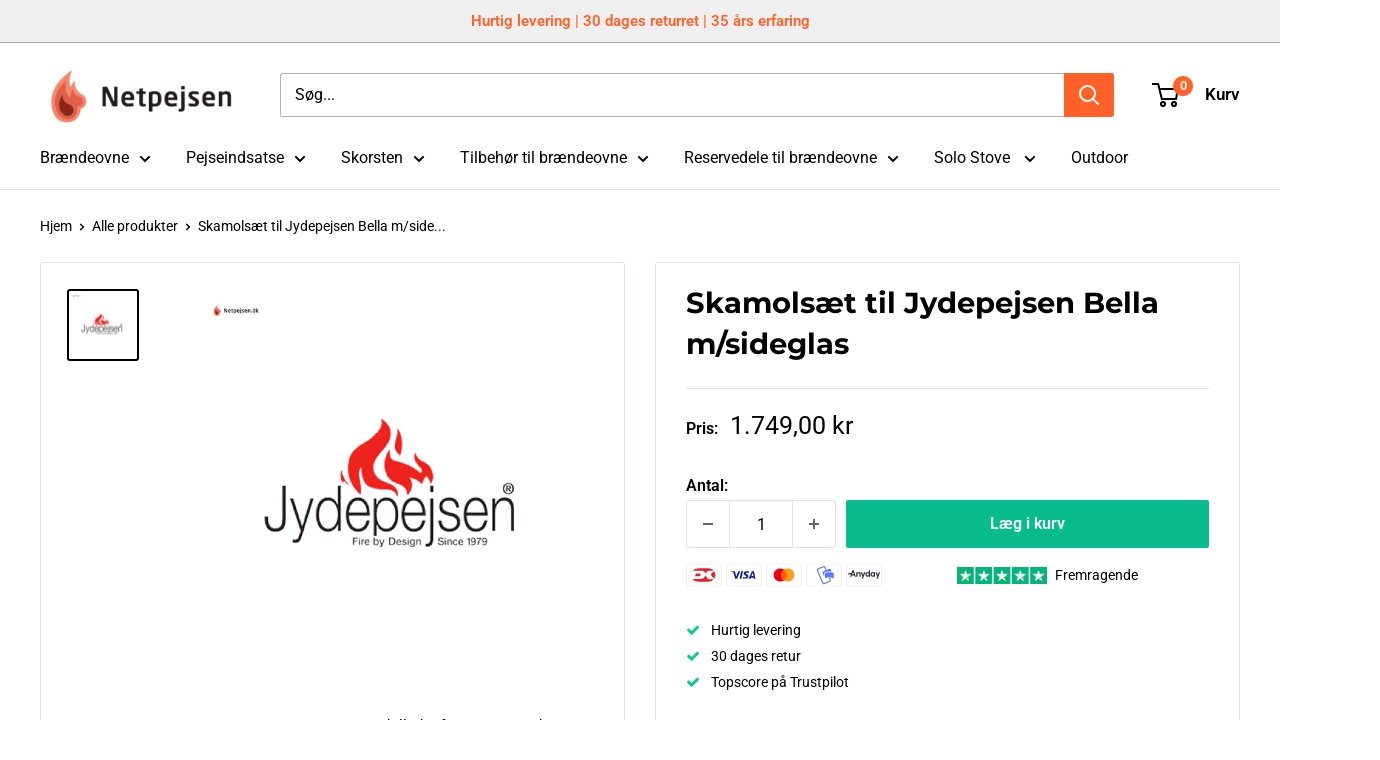

--- FILE ---
content_type: text/html; charset=utf-8
request_url: https://www.netpejsen.dk/products/skamolsaet-til-jydepejsen-bella-m-sideglas
body_size: 44908
content:
<!doctype html>

<html class="no-js" lang="da">
  <head>
    <!-- Google Consent Mode V2 Consentmo -->
    <!-- Google Consent Mode V2 Advanced Mode integration script for Consentmo GDPR Compliance App -->
    <script id="consentmo-gcmv2-advanced-mode-integration">
      const consentOutOfRegion = {
        analytics: true,
        marketing: true,
        functionality: true,
        adsDataRedaction: false,
        urlPassthrough: false,
      };

      window.dataLayer = window.dataLayer || [];
      function gtag(){dataLayer.push(arguments);}

      gtag('consent', 'default', {
        ad_storage: 'denied',
        ad_personalization: 'denied',
        ad_user_data: 'denied',
        analytics_storage: 'denied',
        functionality_storage: 'denied',
        personalization_storage:'denied',
        security_storage: 'granted',
        wait_for_update: 1500
      });

      document.addEventListener('consentmoSignal_onLoad', function(eventData) {
        const csmLoadSignal = eventData.detail || {isActive:false};
        console.log('LIQUID - consentmoSignal_onLoad event', csmLoadSignal);

        if (!csmLoadSignal.isActive) {
          console.log('LIQUID - isActive false - use consentOutOfRegion');
          gtag('consent', 'update', {
            ad_storage: consentOutOfRegion.marketing ? 'granted' : 'denied',
            ad_personalization: consentOutOfRegion.marketing ? 'granted' : 'denied',
            ad_user_data: consentOutOfRegion.marketing ? 'granted' : 'denied',
            analytics_storage: consentOutOfRegion.analytics ? 'granted' : 'denied',
            functionality_storage: consentOutOfRegion.functionality ? 'granted' : 'denied',
            personalization_storage: consentOutOfRegion.functionality ? 'granted' : 'denied',
            security_storage: 'granted',
          });
          gtag('set', 'ads_data_redaction', consentOutOfRegion.adsDataRedaction);
          gtag('set', 'url_passthrough', consentOutOfRegion.urlPassthrough);
          console.log('LIQUID - dataLayer', window.dataLayer);
        } else {
          console.log('LIQUID - set default-consent and subscribe consentmoSignal for consent-update');
          document.addEventListener('consentmoSignal', function(event) {
            const csmSignal = event.detail;
            const consentState = csmSignal.integration?.gcm?.isEnabled ? csmSignal.integration.gcm.state : csmSignal.state;
            console.log('LIQUID - consentmoSignal event', csmSignal);
            console.log('LIQUID - dataLayer', window.dataLayer);

            gtag('consent', 'update', consentState);
            if (csmSignal.integration?.gcm?.isEnabled) {
              gtag('set', 'ads_data_redaction', csmSignal.integration.gcm.adsDataRedaction);
              gtag('set', 'url_passthrough', csmSignal.integration.gcm.urlPassthrough);
            }
          });
        }
      });
    </script>

    <meta charset="utf-8">
    <meta name="viewport" content="width=device-width, initial-scale=1.0, height=device-height, minimum-scale=1.0, maximum-scale=1.0">
    <meta name="theme-color" content="#000000"><title>Skamolsæt til Jydepejsen Bella m/sideglas
</title><meta name="description" content="Et skamolsæt som passer til Jydepejsen Bella m/sideglas. Indeholder en røgvenderplade."><link rel="canonical" href="https://www.netpejsen.dk/products/skamolsaet-til-jydepejsen-bella-m-sideglas"><link rel="shortcut icon" href="//www.netpejsen.dk/cdn/shop/files/imageedit_6_2479326761_96x96.png?v=1614296265" type="image/png"><link rel="preload" as="style" href="//www.netpejsen.dk/cdn/shop/t/22/assets/theme.css?v=169272044206192796161763723226">
    <link rel="preload" as="script" href="//www.netpejsen.dk/cdn/shop/t/22/assets/theme.js?v=114237250844100934781755069647">
    <link rel="preconnect" href="https://cdn.shopify.com">
    <link rel="preconnect" href="https://fonts.shopifycdn.com">
    <link rel="dns-prefetch" href="https://productreviews.shopifycdn.com">
    <link rel="dns-prefetch" href="https://ajax.googleapis.com">
    <link rel="dns-prefetch" href="https://maps.googleapis.com">
    <link rel="dns-prefetch" href="https://maps.gstatic.com">
    <link rel="stylesheet" href="https://cdnjs.cloudflare.com/ajax/libs/font-awesome/4.7.0/css/font-awesome.min.css">
    <meta property="og:type" content="product">
  <meta property="og:title" content="Skamolsæt til Jydepejsen Bella m/sideglas"><meta property="og:image" content="http://www.netpejsen.dk/cdn/shop/products/jydepejsenlogo_b76de5da-967a-4345-9cee-c0f33a2decd4.png?v=1611924132">
    <meta property="og:image:secure_url" content="https://www.netpejsen.dk/cdn/shop/products/jydepejsenlogo_b76de5da-967a-4345-9cee-c0f33a2decd4.png?v=1611924132">
    <meta property="og:image:width" content="600">
    <meta property="og:image:height" content="600"><meta property="product:price:amount" content="1.749,00">
  <meta property="product:price:currency" content="DKK"><meta property="og:description" content="Et skamolsæt som passer til Jydepejsen Bella m/sideglas. Indeholder en røgvenderplade."><meta property="og:url" content="https://www.netpejsen.dk/products/skamolsaet-til-jydepejsen-bella-m-sideglas">
<meta property="og:site_name" content="netpejsen"><meta name="twitter:card" content="summary"><meta name="twitter:title" content="Skamolsæt til Jydepejsen Bella m/sideglas">
  <meta name="twitter:description" content="Et skamolsæt som passer til Jydepejsen Bella m/sideglas.
Indeholder en røgvenderplade.
 ">
  <meta name="twitter:image" content="https://www.netpejsen.dk/cdn/shop/products/jydepejsenlogo_b76de5da-967a-4345-9cee-c0f33a2decd4_600x600_crop_center.png?v=1611924132">
    <link rel="preload" href="//www.netpejsen.dk/cdn/fonts/montserrat/montserrat_n7.3c434e22befd5c18a6b4afadb1e3d77c128c7939.woff2" as="font" type="font/woff2" crossorigin><link rel="preload" href="//www.netpejsen.dk/cdn/fonts/roboto/roboto_n4.2019d890f07b1852f56ce63ba45b2db45d852cba.woff2" as="font" type="font/woff2" crossorigin><style>
  @font-face {
  font-family: Montserrat;
  font-weight: 700;
  font-style: normal;
  font-display: swap;
  src: url("//www.netpejsen.dk/cdn/fonts/montserrat/montserrat_n7.3c434e22befd5c18a6b4afadb1e3d77c128c7939.woff2") format("woff2"),
       url("//www.netpejsen.dk/cdn/fonts/montserrat/montserrat_n7.5d9fa6e2cae713c8fb539a9876489d86207fe957.woff") format("woff");
}

  @font-face {
  font-family: Roboto;
  font-weight: 400;
  font-style: normal;
  font-display: swap;
  src: url("//www.netpejsen.dk/cdn/fonts/roboto/roboto_n4.2019d890f07b1852f56ce63ba45b2db45d852cba.woff2") format("woff2"),
       url("//www.netpejsen.dk/cdn/fonts/roboto/roboto_n4.238690e0007583582327135619c5f7971652fa9d.woff") format("woff");
}

@font-face {
  font-family: Roboto;
  font-weight: 600;
  font-style: normal;
  font-display: swap;
  src: url("//www.netpejsen.dk/cdn/fonts/roboto/roboto_n6.3d305d5382545b48404c304160aadee38c90ef9d.woff2") format("woff2"),
       url("//www.netpejsen.dk/cdn/fonts/roboto/roboto_n6.bb37be020157f87e181e5489d5e9137ad60c47a2.woff") format("woff");
}

@font-face {
  font-family: Montserrat;
  font-weight: 700;
  font-style: italic;
  font-display: swap;
  src: url("//www.netpejsen.dk/cdn/fonts/montserrat/montserrat_i7.a0d4a463df4f146567d871890ffb3c80408e7732.woff2") format("woff2"),
       url("//www.netpejsen.dk/cdn/fonts/montserrat/montserrat_i7.f6ec9f2a0681acc6f8152c40921d2a4d2e1a2c78.woff") format("woff");
}


  @font-face {
  font-family: Roboto;
  font-weight: 700;
  font-style: normal;
  font-display: swap;
  src: url("//www.netpejsen.dk/cdn/fonts/roboto/roboto_n7.f38007a10afbbde8976c4056bfe890710d51dec2.woff2") format("woff2"),
       url("//www.netpejsen.dk/cdn/fonts/roboto/roboto_n7.94bfdd3e80c7be00e128703d245c207769d763f9.woff") format("woff");
}

  @font-face {
  font-family: Roboto;
  font-weight: 400;
  font-style: italic;
  font-display: swap;
  src: url("//www.netpejsen.dk/cdn/fonts/roboto/roboto_i4.57ce898ccda22ee84f49e6b57ae302250655e2d4.woff2") format("woff2"),
       url("//www.netpejsen.dk/cdn/fonts/roboto/roboto_i4.b21f3bd061cbcb83b824ae8c7671a82587b264bf.woff") format("woff");
}

  @font-face {
  font-family: Roboto;
  font-weight: 700;
  font-style: italic;
  font-display: swap;
  src: url("//www.netpejsen.dk/cdn/fonts/roboto/roboto_i7.7ccaf9410746f2c53340607c42c43f90a9005937.woff2") format("woff2"),
       url("//www.netpejsen.dk/cdn/fonts/roboto/roboto_i7.49ec21cdd7148292bffea74c62c0df6e93551516.woff") format("woff");
}


  :root {
    --default-text-font-size : 15px;
    --base-text-font-size    : 16px;
    --heading-font-family    : Montserrat, sans-serif;
    --heading-font-weight    : 700;
    --heading-font-style     : normal;
    --text-font-family       : Roboto, sans-serif;
    --text-font-weight       : 400;
    --text-font-style        : normal;
    --text-font-bolder-weight: 600;
    --text-link-decoration   : underline;

    --text-color               : #000000;
    --text-color-rgb           : 0, 0, 0;
    --heading-color            : #000000;
    --border-color             : #e1e3e4;
    --border-color-rgb         : 225, 227, 228;
    --form-border-color        : #d4d6d8;
    --accent-color             : #000000;
    --accent-color-rgb         : 0, 0, 0;
    --link-color               : #ff6128;
    --link-color-hover         : #da3a00;
    --background               : #ffffff;
    --secondary-background     : #ffffff;
    --secondary-background-rgb : 255, 255, 255;
    --accent-background        : rgba(0, 0, 0, 0.08);

    --input-background: #ffffff;

    --error-color       : #ff0000;
    --error-background  : rgba(255, 0, 0, 0.07);
    --success-color     : #00aa00;
    --success-background: rgba(0, 170, 0, 0.11);

    --primary-button-background      : #08bc8c;
    --primary-button-background-rgb  : 8, 188, 140;
    --primary-button-text-color      : #ffffff;
    --secondary-button-background    : #8c8c8c;
    --secondary-button-background-rgb: 140, 140, 140;
    --secondary-button-text-color    : #ffffff;

    --header-background      : #ffffff;
    --header-text-color      : #000000;
    --header-light-text-color: #000000;
    --header-border-color    : rgba(0, 0, 0, 0.3);
    --header-accent-color    : #ff6128;

    --footer-background-color:    #f2f3f1;
    --footer-heading-text-color:  #000000;
    --footer-body-text-color:     #383c44;
    --footer-body-text-color-rgb: 56, 60, 68;
    --footer-accent-color:        #ff6128;
    --footer-accent-color-rgb:    255, 97, 40;
    --footer-border:              none;
    
    --flickity-arrow-color: #abb1b4;--product-on-sale-accent           : #ee0000;
    --product-on-sale-accent-rgb       : 238, 0, 0;
    --product-on-sale-color            : #ffffff;
    --product-in-stock-color           : #008a00;
    --product-low-stock-color          : #ee0000;
    --product-sold-out-color           : #8a9297;
    --product-custom-label-1-background: #ff6128;
    --product-custom-label-1-color     : #ffffff;
    --product-custom-label-2-background: #00a500;
    --product-custom-label-2-color     : #ffffff;
    --product-review-star-color        : #ffbd00;

    --mobile-container-gutter : 20px;
    --desktop-container-gutter: 40px;

    /* Shopify related variables */
    --payment-terms-background-color: #ffffff;
  }
</style>

<script>
  // IE11 does not have support for CSS variables, so we have to polyfill them
  if (!(((window || {}).CSS || {}).supports && window.CSS.supports('(--a: 0)'))) {
    const script = document.createElement('script');
    script.type = 'text/javascript';
    script.src = 'https://cdn.jsdelivr.net/npm/css-vars-ponyfill@2';
    script.onload = function() {
      cssVars({});
    };

    document.getElementsByTagName('head')[0].appendChild(script);
  }
</script>



      <!-- Link Swiper's CSS -->
    <link rel="stylesheet" href="https://cdn.jsdelivr.net/npm/swiper@11/swiper-bundle.min.css" />

    <script>window.performance && window.performance.mark && window.performance.mark('shopify.content_for_header.start');</script><meta name="google-site-verification" content="9rCvPJl1onSMwkfRdGy09GDkNFHceuUkFC-HaL5KtMw">
<meta id="shopify-digital-wallet" name="shopify-digital-wallet" content="/47863169180/digital_wallets/dialog">
<meta name="shopify-checkout-api-token" content="f41bc7729a19d7f18ec302b17934738a">
<meta id="in-context-paypal-metadata" data-shop-id="47863169180" data-venmo-supported="false" data-environment="production" data-locale="en_US" data-paypal-v4="true" data-currency="DKK">
<link rel="alternate" hreflang="x-default" href="https://www.netpejsen.dk/products/skamolsaet-til-jydepejsen-bella-m-sideglas">
<link rel="alternate" hreflang="da" href="https://www.netpejsen.dk/products/skamolsaet-til-jydepejsen-bella-m-sideglas">
<link rel="alternate" hreflang="de-DE" href="https://www.netpejsen.de/products/skamolsaet-til-jydepejsen-bella-m-sideglas">
<link rel="alternate" hreflang="sv-SE" href="https://www.netpejsen.se/products/skamolsaet-til-jydepejsen-bella-m-sideglas">
<link rel="alternate" hreflang="da-SE" href="https://www.netpejsen.se/da/products/skamolsaet-til-jydepejsen-bella-m-sideglas">
<link rel="alternate" type="application/json+oembed" href="https://www.netpejsen.dk/products/skamolsaet-til-jydepejsen-bella-m-sideglas.oembed">
<script async="async" src="/checkouts/internal/preloads.js?locale=da-DK"></script>
<link rel="preconnect" href="https://shop.app" crossorigin="anonymous">
<script async="async" src="https://shop.app/checkouts/internal/preloads.js?locale=da-DK&shop_id=47863169180" crossorigin="anonymous"></script>
<script id="apple-pay-shop-capabilities" type="application/json">{"shopId":47863169180,"countryCode":"DK","currencyCode":"DKK","merchantCapabilities":["supports3DS"],"merchantId":"gid:\/\/shopify\/Shop\/47863169180","merchantName":"netpejsen","requiredBillingContactFields":["postalAddress","email","phone"],"requiredShippingContactFields":["postalAddress","email","phone"],"shippingType":"shipping","supportedNetworks":["visa","maestro","masterCard","amex"],"total":{"type":"pending","label":"netpejsen","amount":"1.00"},"shopifyPaymentsEnabled":true,"supportsSubscriptions":true}</script>
<script id="shopify-features" type="application/json">{"accessToken":"f41bc7729a19d7f18ec302b17934738a","betas":["rich-media-storefront-analytics"],"domain":"www.netpejsen.dk","predictiveSearch":true,"shopId":47863169180,"locale":"da"}</script>
<script>var Shopify = Shopify || {};
Shopify.shop = "netpejsen.myshopify.com";
Shopify.locale = "da";
Shopify.currency = {"active":"DKK","rate":"1.0"};
Shopify.country = "DK";
Shopify.theme = {"name":"Netpejsen 3.0 - Top og bundtekst","id":186603503956,"schema_name":"Warehouse","schema_version":"4.0.0","theme_store_id":871,"role":"main"};
Shopify.theme.handle = "null";
Shopify.theme.style = {"id":null,"handle":null};
Shopify.cdnHost = "www.netpejsen.dk/cdn";
Shopify.routes = Shopify.routes || {};
Shopify.routes.root = "/";</script>
<script type="module">!function(o){(o.Shopify=o.Shopify||{}).modules=!0}(window);</script>
<script>!function(o){function n(){var o=[];function n(){o.push(Array.prototype.slice.apply(arguments))}return n.q=o,n}var t=o.Shopify=o.Shopify||{};t.loadFeatures=n(),t.autoloadFeatures=n()}(window);</script>
<script>
  window.ShopifyPay = window.ShopifyPay || {};
  window.ShopifyPay.apiHost = "shop.app\/pay";
  window.ShopifyPay.redirectState = null;
</script>
<script id="shop-js-analytics" type="application/json">{"pageType":"product"}</script>
<script defer="defer" async type="module" src="//www.netpejsen.dk/cdn/shopifycloud/shop-js/modules/v2/client.init-shop-cart-sync_DRC1jiY2.da.esm.js"></script>
<script defer="defer" async type="module" src="//www.netpejsen.dk/cdn/shopifycloud/shop-js/modules/v2/chunk.common_CrN0W3AX.esm.js"></script>
<script defer="defer" async type="module" src="//www.netpejsen.dk/cdn/shopifycloud/shop-js/modules/v2/chunk.modal_B5qjH7Fp.esm.js"></script>
<script type="module">
  await import("//www.netpejsen.dk/cdn/shopifycloud/shop-js/modules/v2/client.init-shop-cart-sync_DRC1jiY2.da.esm.js");
await import("//www.netpejsen.dk/cdn/shopifycloud/shop-js/modules/v2/chunk.common_CrN0W3AX.esm.js");
await import("//www.netpejsen.dk/cdn/shopifycloud/shop-js/modules/v2/chunk.modal_B5qjH7Fp.esm.js");

  window.Shopify.SignInWithShop?.initShopCartSync?.({"fedCMEnabled":true,"windoidEnabled":true});

</script>
<script>
  window.Shopify = window.Shopify || {};
  if (!window.Shopify.featureAssets) window.Shopify.featureAssets = {};
  window.Shopify.featureAssets['shop-js'] = {"shop-cart-sync":["modules/v2/client.shop-cart-sync_Dv2KiPdg.da.esm.js","modules/v2/chunk.common_CrN0W3AX.esm.js","modules/v2/chunk.modal_B5qjH7Fp.esm.js"],"init-fed-cm":["modules/v2/client.init-fed-cm_BPTUrPNh.da.esm.js","modules/v2/chunk.common_CrN0W3AX.esm.js","modules/v2/chunk.modal_B5qjH7Fp.esm.js"],"shop-toast-manager":["modules/v2/client.shop-toast-manager_Bh4QHKw4.da.esm.js","modules/v2/chunk.common_CrN0W3AX.esm.js","modules/v2/chunk.modal_B5qjH7Fp.esm.js"],"init-shop-cart-sync":["modules/v2/client.init-shop-cart-sync_DRC1jiY2.da.esm.js","modules/v2/chunk.common_CrN0W3AX.esm.js","modules/v2/chunk.modal_B5qjH7Fp.esm.js"],"shop-button":["modules/v2/client.shop-button_X7PgUzeH.da.esm.js","modules/v2/chunk.common_CrN0W3AX.esm.js","modules/v2/chunk.modal_B5qjH7Fp.esm.js"],"init-windoid":["modules/v2/client.init-windoid_RlQjjH2A.da.esm.js","modules/v2/chunk.common_CrN0W3AX.esm.js","modules/v2/chunk.modal_B5qjH7Fp.esm.js"],"shop-cash-offers":["modules/v2/client.shop-cash-offers_B7IQk_fM.da.esm.js","modules/v2/chunk.common_CrN0W3AX.esm.js","modules/v2/chunk.modal_B5qjH7Fp.esm.js"],"pay-button":["modules/v2/client.pay-button_BeWvMhtg.da.esm.js","modules/v2/chunk.common_CrN0W3AX.esm.js","modules/v2/chunk.modal_B5qjH7Fp.esm.js"],"init-customer-accounts":["modules/v2/client.init-customer-accounts_BtfC2cLk.da.esm.js","modules/v2/client.shop-login-button_CoJ8YZGj.da.esm.js","modules/v2/chunk.common_CrN0W3AX.esm.js","modules/v2/chunk.modal_B5qjH7Fp.esm.js"],"avatar":["modules/v2/client.avatar_BTnouDA3.da.esm.js"],"checkout-modal":["modules/v2/client.checkout-modal_VIGk8YOv.da.esm.js","modules/v2/chunk.common_CrN0W3AX.esm.js","modules/v2/chunk.modal_B5qjH7Fp.esm.js"],"init-shop-for-new-customer-accounts":["modules/v2/client.init-shop-for-new-customer-accounts_Ce13kADV.da.esm.js","modules/v2/client.shop-login-button_CoJ8YZGj.da.esm.js","modules/v2/chunk.common_CrN0W3AX.esm.js","modules/v2/chunk.modal_B5qjH7Fp.esm.js"],"init-customer-accounts-sign-up":["modules/v2/client.init-customer-accounts-sign-up_BssfBd98.da.esm.js","modules/v2/client.shop-login-button_CoJ8YZGj.da.esm.js","modules/v2/chunk.common_CrN0W3AX.esm.js","modules/v2/chunk.modal_B5qjH7Fp.esm.js"],"init-shop-email-lookup-coordinator":["modules/v2/client.init-shop-email-lookup-coordinator_BtyDrksl.da.esm.js","modules/v2/chunk.common_CrN0W3AX.esm.js","modules/v2/chunk.modal_B5qjH7Fp.esm.js"],"shop-follow-button":["modules/v2/client.shop-follow-button_C_wA9utf.da.esm.js","modules/v2/chunk.common_CrN0W3AX.esm.js","modules/v2/chunk.modal_B5qjH7Fp.esm.js"],"shop-login-button":["modules/v2/client.shop-login-button_CoJ8YZGj.da.esm.js","modules/v2/chunk.common_CrN0W3AX.esm.js","modules/v2/chunk.modal_B5qjH7Fp.esm.js"],"shop-login":["modules/v2/client.shop-login_BGcvJfq_.da.esm.js","modules/v2/chunk.common_CrN0W3AX.esm.js","modules/v2/chunk.modal_B5qjH7Fp.esm.js"],"lead-capture":["modules/v2/client.lead-capture_B2Lh4CYu.da.esm.js","modules/v2/chunk.common_CrN0W3AX.esm.js","modules/v2/chunk.modal_B5qjH7Fp.esm.js"],"payment-terms":["modules/v2/client.payment-terms_CeFWJiVF.da.esm.js","modules/v2/chunk.common_CrN0W3AX.esm.js","modules/v2/chunk.modal_B5qjH7Fp.esm.js"]};
</script>
<script>(function() {
  var isLoaded = false;
  function asyncLoad() {
    if (isLoaded) return;
    isLoaded = true;
    var urls = ["https:\/\/ecommplugins-scripts.trustpilot.com\/v2.1\/js\/header.min.js?settings=eyJrZXkiOiJ3aFM2RVRLa2ZiaG9xdktNIiwicyI6Im5vbmUifQ==\u0026v=2.5\u0026shop=netpejsen.myshopify.com","https:\/\/ecommplugins-trustboxsettings.trustpilot.com\/netpejsen.myshopify.com.js?settings=1680189439456\u0026shop=netpejsen.myshopify.com","https:\/\/loox.io\/widget\/nGfjkk5Ui8\/loox.1737116830783.js?shop=netpejsen.myshopify.com","\/\/backinstock.useamp.com\/widget\/71130_1767159207.js?category=bis\u0026v=6\u0026shop=netpejsen.myshopify.com"];
    for (var i = 0; i < urls.length; i++) {
      var s = document.createElement('script');
      s.type = 'text/javascript';
      s.async = true;
      s.src = urls[i];
      var x = document.getElementsByTagName('script')[0];
      x.parentNode.insertBefore(s, x);
    }
  };
  if(window.attachEvent) {
    window.attachEvent('onload', asyncLoad);
  } else {
    window.addEventListener('load', asyncLoad, false);
  }
})();</script>
<script id="__st">var __st={"a":47863169180,"offset":3600,"reqid":"8b6245c0-75cf-4f94-8b5a-42342d8fae74-1769600210","pageurl":"www.netpejsen.dk\/products\/skamolsaet-til-jydepejsen-bella-m-sideglas","u":"4192a3d7e464","p":"product","rtyp":"product","rid":6161315987612};</script>
<script>window.ShopifyPaypalV4VisibilityTracking = true;</script>
<script id="captcha-bootstrap">!function(){'use strict';const t='contact',e='account',n='new_comment',o=[[t,t],['blogs',n],['comments',n],[t,'customer']],c=[[e,'customer_login'],[e,'guest_login'],[e,'recover_customer_password'],[e,'create_customer']],r=t=>t.map((([t,e])=>`form[action*='/${t}']:not([data-nocaptcha='true']) input[name='form_type'][value='${e}']`)).join(','),a=t=>()=>t?[...document.querySelectorAll(t)].map((t=>t.form)):[];function s(){const t=[...o],e=r(t);return a(e)}const i='password',u='form_key',d=['recaptcha-v3-token','g-recaptcha-response','h-captcha-response',i],f=()=>{try{return window.sessionStorage}catch{return}},m='__shopify_v',_=t=>t.elements[u];function p(t,e,n=!1){try{const o=window.sessionStorage,c=JSON.parse(o.getItem(e)),{data:r}=function(t){const{data:e,action:n}=t;return t[m]||n?{data:e,action:n}:{data:t,action:n}}(c);for(const[e,n]of Object.entries(r))t.elements[e]&&(t.elements[e].value=n);n&&o.removeItem(e)}catch(o){console.error('form repopulation failed',{error:o})}}const l='form_type',E='cptcha';function T(t){t.dataset[E]=!0}const w=window,h=w.document,L='Shopify',v='ce_forms',y='captcha';let A=!1;((t,e)=>{const n=(g='f06e6c50-85a8-45c8-87d0-21a2b65856fe',I='https://cdn.shopify.com/shopifycloud/storefront-forms-hcaptcha/ce_storefront_forms_captcha_hcaptcha.v1.5.2.iife.js',D={infoText:'Beskyttet af hCaptcha',privacyText:'Beskyttelse af persondata',termsText:'Vilkår'},(t,e,n)=>{const o=w[L][v],c=o.bindForm;if(c)return c(t,g,e,D).then(n);var r;o.q.push([[t,g,e,D],n]),r=I,A||(h.body.append(Object.assign(h.createElement('script'),{id:'captcha-provider',async:!0,src:r})),A=!0)});var g,I,D;w[L]=w[L]||{},w[L][v]=w[L][v]||{},w[L][v].q=[],w[L][y]=w[L][y]||{},w[L][y].protect=function(t,e){n(t,void 0,e),T(t)},Object.freeze(w[L][y]),function(t,e,n,w,h,L){const[v,y,A,g]=function(t,e,n){const i=e?o:[],u=t?c:[],d=[...i,...u],f=r(d),m=r(i),_=r(d.filter((([t,e])=>n.includes(e))));return[a(f),a(m),a(_),s()]}(w,h,L),I=t=>{const e=t.target;return e instanceof HTMLFormElement?e:e&&e.form},D=t=>v().includes(t);t.addEventListener('submit',(t=>{const e=I(t);if(!e)return;const n=D(e)&&!e.dataset.hcaptchaBound&&!e.dataset.recaptchaBound,o=_(e),c=g().includes(e)&&(!o||!o.value);(n||c)&&t.preventDefault(),c&&!n&&(function(t){try{if(!f())return;!function(t){const e=f();if(!e)return;const n=_(t);if(!n)return;const o=n.value;o&&e.removeItem(o)}(t);const e=Array.from(Array(32),(()=>Math.random().toString(36)[2])).join('');!function(t,e){_(t)||t.append(Object.assign(document.createElement('input'),{type:'hidden',name:u})),t.elements[u].value=e}(t,e),function(t,e){const n=f();if(!n)return;const o=[...t.querySelectorAll(`input[type='${i}']`)].map((({name:t})=>t)),c=[...d,...o],r={};for(const[a,s]of new FormData(t).entries())c.includes(a)||(r[a]=s);n.setItem(e,JSON.stringify({[m]:1,action:t.action,data:r}))}(t,e)}catch(e){console.error('failed to persist form',e)}}(e),e.submit())}));const S=(t,e)=>{t&&!t.dataset[E]&&(n(t,e.some((e=>e===t))),T(t))};for(const o of['focusin','change'])t.addEventListener(o,(t=>{const e=I(t);D(e)&&S(e,y())}));const B=e.get('form_key'),M=e.get(l),P=B&&M;t.addEventListener('DOMContentLoaded',(()=>{const t=y();if(P)for(const e of t)e.elements[l].value===M&&p(e,B);[...new Set([...A(),...v().filter((t=>'true'===t.dataset.shopifyCaptcha))])].forEach((e=>S(e,t)))}))}(h,new URLSearchParams(w.location.search),n,t,e,['guest_login'])})(!0,!0)}();</script>
<script integrity="sha256-4kQ18oKyAcykRKYeNunJcIwy7WH5gtpwJnB7kiuLZ1E=" data-source-attribution="shopify.loadfeatures" defer="defer" src="//www.netpejsen.dk/cdn/shopifycloud/storefront/assets/storefront/load_feature-a0a9edcb.js" crossorigin="anonymous"></script>
<script crossorigin="anonymous" defer="defer" src="//www.netpejsen.dk/cdn/shopifycloud/storefront/assets/shopify_pay/storefront-65b4c6d7.js?v=20250812"></script>
<script data-source-attribution="shopify.dynamic_checkout.dynamic.init">var Shopify=Shopify||{};Shopify.PaymentButton=Shopify.PaymentButton||{isStorefrontPortableWallets:!0,init:function(){window.Shopify.PaymentButton.init=function(){};var t=document.createElement("script");t.src="https://www.netpejsen.dk/cdn/shopifycloud/portable-wallets/latest/portable-wallets.da.js",t.type="module",document.head.appendChild(t)}};
</script>
<script data-source-attribution="shopify.dynamic_checkout.buyer_consent">
  function portableWalletsHideBuyerConsent(e){var t=document.getElementById("shopify-buyer-consent"),n=document.getElementById("shopify-subscription-policy-button");t&&n&&(t.classList.add("hidden"),t.setAttribute("aria-hidden","true"),n.removeEventListener("click",e))}function portableWalletsShowBuyerConsent(e){var t=document.getElementById("shopify-buyer-consent"),n=document.getElementById("shopify-subscription-policy-button");t&&n&&(t.classList.remove("hidden"),t.removeAttribute("aria-hidden"),n.addEventListener("click",e))}window.Shopify?.PaymentButton&&(window.Shopify.PaymentButton.hideBuyerConsent=portableWalletsHideBuyerConsent,window.Shopify.PaymentButton.showBuyerConsent=portableWalletsShowBuyerConsent);
</script>
<script data-source-attribution="shopify.dynamic_checkout.cart.bootstrap">document.addEventListener("DOMContentLoaded",(function(){function t(){return document.querySelector("shopify-accelerated-checkout-cart, shopify-accelerated-checkout")}if(t())Shopify.PaymentButton.init();else{new MutationObserver((function(e,n){t()&&(Shopify.PaymentButton.init(),n.disconnect())})).observe(document.body,{childList:!0,subtree:!0})}}));
</script>
<link id="shopify-accelerated-checkout-styles" rel="stylesheet" media="screen" href="https://www.netpejsen.dk/cdn/shopifycloud/portable-wallets/latest/accelerated-checkout-backwards-compat.css" crossorigin="anonymous">
<style id="shopify-accelerated-checkout-cart">
        #shopify-buyer-consent {
  margin-top: 1em;
  display: inline-block;
  width: 100%;
}

#shopify-buyer-consent.hidden {
  display: none;
}

#shopify-subscription-policy-button {
  background: none;
  border: none;
  padding: 0;
  text-decoration: underline;
  font-size: inherit;
  cursor: pointer;
}

#shopify-subscription-policy-button::before {
  box-shadow: none;
}

      </style>

<script>window.performance && window.performance.mark && window.performance.mark('shopify.content_for_header.end');</script>

    <link rel="stylesheet" href="//www.netpejsen.dk/cdn/shop/t/22/assets/theme.css?v=169272044206192796161763723226">

    
  <script type="application/ld+json">
  {
    "@context": "https://schema.org",
    "@type": "Product",
    "productID": 6161315987612,
    "offers": [{
          "@type": "Offer",
          "name": "Default Title",
          "availability":"https://schema.org/InStock",
          "price": 1749.0,
          "priceCurrency": "DKK",
          "priceValidUntil": "2026-02-07",
          "url": "/products/skamolsaet-til-jydepejsen-bella-m-sideglas?variant=37634124284060"
        }
],"brand": {
      "@type": "Brand",
      "name": "Jydepejsen"
    },
    "name": "Skamolsæt til Jydepejsen Bella m\/sideglas",
    "description": "Et skamolsæt som passer til Jydepejsen Bella m\/sideglas.\nIndeholder en røgvenderplade.\n ",
    "category": "",
    "url": "/products/skamolsaet-til-jydepejsen-bella-m-sideglas",
    "sku": "",
    "image": {
      "@type": "ImageObject",
      "url": "https://www.netpejsen.dk/cdn/shop/products/jydepejsenlogo_b76de5da-967a-4345-9cee-c0f33a2decd4.png?v=1611924132&width=1024",
      "image": "https://www.netpejsen.dk/cdn/shop/products/jydepejsenlogo_b76de5da-967a-4345-9cee-c0f33a2decd4.png?v=1611924132&width=1024",
      "name": "",
      "width": "1024",
      "height": "1024"
    }
  }
  </script>



  <script type="application/ld+json">
  {
    "@context": "https://schema.org",
    "@type": "BreadcrumbList",
  "itemListElement": [{
      "@type": "ListItem",
      "position": 1,
      "name": "Hjem",
      "item": "https://www.netpejsen.dk"
    },{
          "@type": "ListItem",
          "position": 2,
          "name": "Skamolsæt til Jydepejsen Bella m\/sideglas",
          "item": "https://www.netpejsen.dk/products/skamolsaet-til-jydepejsen-bella-m-sideglas"
        }]
  }
  </script>


    <script src="https://ajax.googleapis.com/ajax/libs/jquery/3.6.4/jquery.min.js"></script>
    <script>
      // This allows to expose several variables to the global scope, to be used in scripts
      window.theme = {
        pageType: "product",
        cartCount: 0,
        moneyFormat: "{{amount_with_comma_separator}} kr",
        moneyWithCurrencyFormat: "{{amount_with_comma_separator}} DKK",
        currencyCodeEnabled: false,
        showDiscount: true,
        discountMode: "saving",
        cartType: "drawer"
      };

      window.routes = {
        rootUrl: "\/",
        rootUrlWithoutSlash: '',
        cartUrl: "\/cart",
        cartAddUrl: "\/cart\/add",
        cartChangeUrl: "\/cart\/change",
        searchUrl: "\/search",
        productRecommendationsUrl: "\/recommendations\/products"
      };

      window.languages = {
        productRegularPrice: "Normalpris",
        productSalePrice: "Udsalgspris",
        collectionOnSaleLabel: "Spar {{savings}}",
        productFormUnavailable: "Ikke tilgængelig",
        productFormAddToCart: "Læg i kurv",
        productFormPreOrder: "Forudbestil",
        productFormSoldOut: "Udsolgt",
        productAdded: "Produktet er blevet tilføjet til din kurv",
        productAddedShort: "Tilføjet!",
        shippingEstimatorNoResults: "Der kunne ikke findes nogen forsendelsesmetoder til din adresse.",
        shippingEstimatorOneResult: "Der er en forsendelsespris for din adresse:",
        shippingEstimatorMultipleResults: "Der er {{count}} forsendelsespriser for din adresse:",
        shippingEstimatorErrors: "Der er nogle fejl:"
      };

      document.documentElement.className = document.documentElement.className.replace('no-js', 'js');
    </script><script src="//www.netpejsen.dk/cdn/shop/t/22/assets/theme.js?v=114237250844100934781755069647" defer></script>
    <script src="//www.netpejsen.dk/cdn/shop/t/22/assets/custom.js?v=102476495355921946141755069647" defer></script>


    <!-- Swiper JS -->
    <script src="https://cdn.jsdelivr.net/npm/swiper@11/swiper-bundle.min.js"></script><script>
        (function () {
          window.onpageshow = function() {
            // We force re-freshing the cart content onpageshow, as most browsers will serve a cache copy when hitting the
            // back button, which cause staled data
            document.documentElement.dispatchEvent(new CustomEvent('cart:refresh', {
              bubbles: true,
              detail: {scrollToTop: false}
            }));
          };
        })();
      </script><meta name="google-site-verification" content="1qsac-lcQzkNL2ZbFpBu5NLNCuJXOn1rYEwbTQen5_A" />
    
<meta name="google-site-verification" content="HIksq4Cpj6jzPUp0CxALa9MTcu88VgjN_t_mVB6BDNo" />

  <!-- BEGIN app block: shopify://apps/consentmo-gdpr/blocks/gdpr_cookie_consent/4fbe573f-a377-4fea-9801-3ee0858cae41 -->


<!-- END app block --><!-- BEGIN app block: shopify://apps/stape-conversion-tracking/blocks/gtm/7e13c847-7971-409d-8fe0-29ec14d5f048 --><script>
  window.lsData = {};
  window.dataLayer = window.dataLayer || [];
  window.addEventListener("message", (event) => {
    if (event.data?.event) {
      window.dataLayer.push(event.data);
    }
  });
  window.dataShopStape = {
    shop: "www.netpejsen.dk",
    shopId: "47863169180",
  }
</script>

<!-- END app block --><!-- BEGIN app block: shopify://apps/klaviyo-email-marketing-sms/blocks/klaviyo-onsite-embed/2632fe16-c075-4321-a88b-50b567f42507 -->












  <script async src="https://static.klaviyo.com/onsite/js/XJiKxv/klaviyo.js?company_id=XJiKxv"></script>
  <script>!function(){if(!window.klaviyo){window._klOnsite=window._klOnsite||[];try{window.klaviyo=new Proxy({},{get:function(n,i){return"push"===i?function(){var n;(n=window._klOnsite).push.apply(n,arguments)}:function(){for(var n=arguments.length,o=new Array(n),w=0;w<n;w++)o[w]=arguments[w];var t="function"==typeof o[o.length-1]?o.pop():void 0,e=new Promise((function(n){window._klOnsite.push([i].concat(o,[function(i){t&&t(i),n(i)}]))}));return e}}})}catch(n){window.klaviyo=window.klaviyo||[],window.klaviyo.push=function(){var n;(n=window._klOnsite).push.apply(n,arguments)}}}}();</script>

  
    <script id="viewed_product">
      if (item == null) {
        var _learnq = _learnq || [];

        var MetafieldReviews = null
        var MetafieldYotpoRating = null
        var MetafieldYotpoCount = null
        var MetafieldLooxRating = null
        var MetafieldLooxCount = null
        var okendoProduct = null
        var okendoProductReviewCount = null
        var okendoProductReviewAverageValue = null
        try {
          // The following fields are used for Customer Hub recently viewed in order to add reviews.
          // This information is not part of __kla_viewed. Instead, it is part of __kla_viewed_reviewed_items
          MetafieldReviews = {};
          MetafieldYotpoRating = null
          MetafieldYotpoCount = null
          MetafieldLooxRating = null
          MetafieldLooxCount = null

          okendoProduct = null
          // If the okendo metafield is not legacy, it will error, which then requires the new json formatted data
          if (okendoProduct && 'error' in okendoProduct) {
            okendoProduct = null
          }
          okendoProductReviewCount = okendoProduct ? okendoProduct.reviewCount : null
          okendoProductReviewAverageValue = okendoProduct ? okendoProduct.reviewAverageValue : null
        } catch (error) {
          console.error('Error in Klaviyo onsite reviews tracking:', error);
        }

        var item = {
          Name: "Skamolsæt til Jydepejsen Bella m\/sideglas",
          ProductID: 6161315987612,
          Categories: ["Jydepejsen Bella Reservedele","Reservedele til Jydepejsen","Tilbehør til brændeovne"],
          ImageURL: "https://www.netpejsen.dk/cdn/shop/products/jydepejsenlogo_b76de5da-967a-4345-9cee-c0f33a2decd4_grande.png?v=1611924132",
          URL: "https://www.netpejsen.dk/products/skamolsaet-til-jydepejsen-bella-m-sideglas",
          Brand: "Jydepejsen",
          Price: "1.749,00 kr",
          Value: "1.749,00",
          CompareAtPrice: "0,00 kr"
        };
        _learnq.push(['track', 'Viewed Product', item]);
        _learnq.push(['trackViewedItem', {
          Title: item.Name,
          ItemId: item.ProductID,
          Categories: item.Categories,
          ImageUrl: item.ImageURL,
          Url: item.URL,
          Metadata: {
            Brand: item.Brand,
            Price: item.Price,
            Value: item.Value,
            CompareAtPrice: item.CompareAtPrice
          },
          metafields:{
            reviews: MetafieldReviews,
            yotpo:{
              rating: MetafieldYotpoRating,
              count: MetafieldYotpoCount,
            },
            loox:{
              rating: MetafieldLooxRating,
              count: MetafieldLooxCount,
            },
            okendo: {
              rating: okendoProductReviewAverageValue,
              count: okendoProductReviewCount,
            }
          }
        }]);
      }
    </script>
  




  <script>
    window.klaviyoReviewsProductDesignMode = false
  </script>







<!-- END app block --><script src="https://cdn.shopify.com/extensions/019bfabb-cffe-7cac-851e-a548516beb44/stape-remix-30/assets/widget.js" type="text/javascript" defer="defer"></script>
<script src="https://cdn.shopify.com/extensions/019c03f1-77ab-7060-9eab-97372c387bbe/consentmo-gdpr-613/assets/consentmo_cookie_consent.js" type="text/javascript" defer="defer"></script>
<link href="https://monorail-edge.shopifysvc.com" rel="dns-prefetch">
<script>(function(){if ("sendBeacon" in navigator && "performance" in window) {try {var session_token_from_headers = performance.getEntriesByType('navigation')[0].serverTiming.find(x => x.name == '_s').description;} catch {var session_token_from_headers = undefined;}var session_cookie_matches = document.cookie.match(/_shopify_s=([^;]*)/);var session_token_from_cookie = session_cookie_matches && session_cookie_matches.length === 2 ? session_cookie_matches[1] : "";var session_token = session_token_from_headers || session_token_from_cookie || "";function handle_abandonment_event(e) {var entries = performance.getEntries().filter(function(entry) {return /monorail-edge.shopifysvc.com/.test(entry.name);});if (!window.abandonment_tracked && entries.length === 0) {window.abandonment_tracked = true;var currentMs = Date.now();var navigation_start = performance.timing.navigationStart;var payload = {shop_id: 47863169180,url: window.location.href,navigation_start,duration: currentMs - navigation_start,session_token,page_type: "product"};window.navigator.sendBeacon("https://monorail-edge.shopifysvc.com/v1/produce", JSON.stringify({schema_id: "online_store_buyer_site_abandonment/1.1",payload: payload,metadata: {event_created_at_ms: currentMs,event_sent_at_ms: currentMs}}));}}window.addEventListener('pagehide', handle_abandonment_event);}}());</script>
<script id="web-pixels-manager-setup">(function e(e,d,r,n,o){if(void 0===o&&(o={}),!Boolean(null===(a=null===(i=window.Shopify)||void 0===i?void 0:i.analytics)||void 0===a?void 0:a.replayQueue)){var i,a;window.Shopify=window.Shopify||{};var t=window.Shopify;t.analytics=t.analytics||{};var s=t.analytics;s.replayQueue=[],s.publish=function(e,d,r){return s.replayQueue.push([e,d,r]),!0};try{self.performance.mark("wpm:start")}catch(e){}var l=function(){var e={modern:/Edge?\/(1{2}[4-9]|1[2-9]\d|[2-9]\d{2}|\d{4,})\.\d+(\.\d+|)|Firefox\/(1{2}[4-9]|1[2-9]\d|[2-9]\d{2}|\d{4,})\.\d+(\.\d+|)|Chrom(ium|e)\/(9{2}|\d{3,})\.\d+(\.\d+|)|(Maci|X1{2}).+ Version\/(15\.\d+|(1[6-9]|[2-9]\d|\d{3,})\.\d+)([,.]\d+|)( \(\w+\)|)( Mobile\/\w+|) Safari\/|Chrome.+OPR\/(9{2}|\d{3,})\.\d+\.\d+|(CPU[ +]OS|iPhone[ +]OS|CPU[ +]iPhone|CPU IPhone OS|CPU iPad OS)[ +]+(15[._]\d+|(1[6-9]|[2-9]\d|\d{3,})[._]\d+)([._]\d+|)|Android:?[ /-](13[3-9]|1[4-9]\d|[2-9]\d{2}|\d{4,})(\.\d+|)(\.\d+|)|Android.+Firefox\/(13[5-9]|1[4-9]\d|[2-9]\d{2}|\d{4,})\.\d+(\.\d+|)|Android.+Chrom(ium|e)\/(13[3-9]|1[4-9]\d|[2-9]\d{2}|\d{4,})\.\d+(\.\d+|)|SamsungBrowser\/([2-9]\d|\d{3,})\.\d+/,legacy:/Edge?\/(1[6-9]|[2-9]\d|\d{3,})\.\d+(\.\d+|)|Firefox\/(5[4-9]|[6-9]\d|\d{3,})\.\d+(\.\d+|)|Chrom(ium|e)\/(5[1-9]|[6-9]\d|\d{3,})\.\d+(\.\d+|)([\d.]+$|.*Safari\/(?![\d.]+ Edge\/[\d.]+$))|(Maci|X1{2}).+ Version\/(10\.\d+|(1[1-9]|[2-9]\d|\d{3,})\.\d+)([,.]\d+|)( \(\w+\)|)( Mobile\/\w+|) Safari\/|Chrome.+OPR\/(3[89]|[4-9]\d|\d{3,})\.\d+\.\d+|(CPU[ +]OS|iPhone[ +]OS|CPU[ +]iPhone|CPU IPhone OS|CPU iPad OS)[ +]+(10[._]\d+|(1[1-9]|[2-9]\d|\d{3,})[._]\d+)([._]\d+|)|Android:?[ /-](13[3-9]|1[4-9]\d|[2-9]\d{2}|\d{4,})(\.\d+|)(\.\d+|)|Mobile Safari.+OPR\/([89]\d|\d{3,})\.\d+\.\d+|Android.+Firefox\/(13[5-9]|1[4-9]\d|[2-9]\d{2}|\d{4,})\.\d+(\.\d+|)|Android.+Chrom(ium|e)\/(13[3-9]|1[4-9]\d|[2-9]\d{2}|\d{4,})\.\d+(\.\d+|)|Android.+(UC? ?Browser|UCWEB|U3)[ /]?(15\.([5-9]|\d{2,})|(1[6-9]|[2-9]\d|\d{3,})\.\d+)\.\d+|SamsungBrowser\/(5\.\d+|([6-9]|\d{2,})\.\d+)|Android.+MQ{2}Browser\/(14(\.(9|\d{2,})|)|(1[5-9]|[2-9]\d|\d{3,})(\.\d+|))(\.\d+|)|K[Aa][Ii]OS\/(3\.\d+|([4-9]|\d{2,})\.\d+)(\.\d+|)/},d=e.modern,r=e.legacy,n=navigator.userAgent;return n.match(d)?"modern":n.match(r)?"legacy":"unknown"}(),u="modern"===l?"modern":"legacy",c=(null!=n?n:{modern:"",legacy:""})[u],f=function(e){return[e.baseUrl,"/wpm","/b",e.hashVersion,"modern"===e.buildTarget?"m":"l",".js"].join("")}({baseUrl:d,hashVersion:r,buildTarget:u}),m=function(e){var d=e.version,r=e.bundleTarget,n=e.surface,o=e.pageUrl,i=e.monorailEndpoint;return{emit:function(e){var a=e.status,t=e.errorMsg,s=(new Date).getTime(),l=JSON.stringify({metadata:{event_sent_at_ms:s},events:[{schema_id:"web_pixels_manager_load/3.1",payload:{version:d,bundle_target:r,page_url:o,status:a,surface:n,error_msg:t},metadata:{event_created_at_ms:s}}]});if(!i)return console&&console.warn&&console.warn("[Web Pixels Manager] No Monorail endpoint provided, skipping logging."),!1;try{return self.navigator.sendBeacon.bind(self.navigator)(i,l)}catch(e){}var u=new XMLHttpRequest;try{return u.open("POST",i,!0),u.setRequestHeader("Content-Type","text/plain"),u.send(l),!0}catch(e){return console&&console.warn&&console.warn("[Web Pixels Manager] Got an unhandled error while logging to Monorail."),!1}}}}({version:r,bundleTarget:l,surface:e.surface,pageUrl:self.location.href,monorailEndpoint:e.monorailEndpoint});try{o.browserTarget=l,function(e){var d=e.src,r=e.async,n=void 0===r||r,o=e.onload,i=e.onerror,a=e.sri,t=e.scriptDataAttributes,s=void 0===t?{}:t,l=document.createElement("script"),u=document.querySelector("head"),c=document.querySelector("body");if(l.async=n,l.src=d,a&&(l.integrity=a,l.crossOrigin="anonymous"),s)for(var f in s)if(Object.prototype.hasOwnProperty.call(s,f))try{l.dataset[f]=s[f]}catch(e){}if(o&&l.addEventListener("load",o),i&&l.addEventListener("error",i),u)u.appendChild(l);else{if(!c)throw new Error("Did not find a head or body element to append the script");c.appendChild(l)}}({src:f,async:!0,onload:function(){if(!function(){var e,d;return Boolean(null===(d=null===(e=window.Shopify)||void 0===e?void 0:e.analytics)||void 0===d?void 0:d.initialized)}()){var d=window.webPixelsManager.init(e)||void 0;if(d){var r=window.Shopify.analytics;r.replayQueue.forEach((function(e){var r=e[0],n=e[1],o=e[2];d.publishCustomEvent(r,n,o)})),r.replayQueue=[],r.publish=d.publishCustomEvent,r.visitor=d.visitor,r.initialized=!0}}},onerror:function(){return m.emit({status:"failed",errorMsg:"".concat(f," has failed to load")})},sri:function(e){var d=/^sha384-[A-Za-z0-9+/=]+$/;return"string"==typeof e&&d.test(e)}(c)?c:"",scriptDataAttributes:o}),m.emit({status:"loading"})}catch(e){m.emit({status:"failed",errorMsg:(null==e?void 0:e.message)||"Unknown error"})}}})({shopId: 47863169180,storefrontBaseUrl: "https://www.netpejsen.dk",extensionsBaseUrl: "https://extensions.shopifycdn.com/cdn/shopifycloud/web-pixels-manager",monorailEndpoint: "https://monorail-edge.shopifysvc.com/unstable/produce_batch",surface: "storefront-renderer",enabledBetaFlags: ["2dca8a86"],webPixelsConfigList: [{"id":"3475046740","configuration":"{\"accountID\":\"XJiKxv\",\"webPixelConfig\":\"eyJlbmFibGVBZGRlZFRvQ2FydEV2ZW50cyI6IHRydWV9\"}","eventPayloadVersion":"v1","runtimeContext":"STRICT","scriptVersion":"524f6c1ee37bacdca7657a665bdca589","type":"APP","apiClientId":123074,"privacyPurposes":["ANALYTICS","MARKETING"],"dataSharingAdjustments":{"protectedCustomerApprovalScopes":["read_customer_address","read_customer_email","read_customer_name","read_customer_personal_data","read_customer_phone"]}},{"id":"1734148436","configuration":"{\"accountID\":\"47863169180\"}","eventPayloadVersion":"v1","runtimeContext":"STRICT","scriptVersion":"c0a2ceb098b536858278d481fbeefe60","type":"APP","apiClientId":10250649601,"privacyPurposes":[],"dataSharingAdjustments":{"protectedCustomerApprovalScopes":["read_customer_address","read_customer_email","read_customer_name","read_customer_personal_data","read_customer_phone"]}},{"id":"447938900","configuration":"{\"pixel_id\":\"2138712969537173\",\"pixel_type\":\"facebook_pixel\",\"metaapp_system_user_token\":\"-\"}","eventPayloadVersion":"v1","runtimeContext":"OPEN","scriptVersion":"ca16bc87fe92b6042fbaa3acc2fbdaa6","type":"APP","apiClientId":2329312,"privacyPurposes":["ANALYTICS","MARKETING","SALE_OF_DATA"],"dataSharingAdjustments":{"protectedCustomerApprovalScopes":["read_customer_address","read_customer_email","read_customer_name","read_customer_personal_data","read_customer_phone"]}},{"id":"153059668","eventPayloadVersion":"1","runtimeContext":"LAX","scriptVersion":"1","type":"CUSTOM","privacyPurposes":[],"name":"stape checkout"},{"id":"shopify-app-pixel","configuration":"{}","eventPayloadVersion":"v1","runtimeContext":"STRICT","scriptVersion":"0450","apiClientId":"shopify-pixel","type":"APP","privacyPurposes":["ANALYTICS","MARKETING"]},{"id":"shopify-custom-pixel","eventPayloadVersion":"v1","runtimeContext":"LAX","scriptVersion":"0450","apiClientId":"shopify-pixel","type":"CUSTOM","privacyPurposes":["ANALYTICS","MARKETING"]}],isMerchantRequest: false,initData: {"shop":{"name":"netpejsen","paymentSettings":{"currencyCode":"DKK"},"myshopifyDomain":"netpejsen.myshopify.com","countryCode":"DK","storefrontUrl":"https:\/\/www.netpejsen.dk"},"customer":null,"cart":null,"checkout":null,"productVariants":[{"price":{"amount":1749.0,"currencyCode":"DKK"},"product":{"title":"Skamolsæt til Jydepejsen Bella m\/sideglas","vendor":"Jydepejsen","id":"6161315987612","untranslatedTitle":"Skamolsæt til Jydepejsen Bella m\/sideglas","url":"\/products\/skamolsaet-til-jydepejsen-bella-m-sideglas","type":""},"id":"37634124284060","image":{"src":"\/\/www.netpejsen.dk\/cdn\/shop\/products\/jydepejsenlogo_b76de5da-967a-4345-9cee-c0f33a2decd4.png?v=1611924132"},"sku":"","title":"Default Title","untranslatedTitle":"Default Title"}],"purchasingCompany":null},},"https://www.netpejsen.dk/cdn","fcfee988w5aeb613cpc8e4bc33m6693e112",{"modern":"","legacy":""},{"shopId":"47863169180","storefrontBaseUrl":"https:\/\/www.netpejsen.dk","extensionBaseUrl":"https:\/\/extensions.shopifycdn.com\/cdn\/shopifycloud\/web-pixels-manager","surface":"storefront-renderer","enabledBetaFlags":"[\"2dca8a86\"]","isMerchantRequest":"false","hashVersion":"fcfee988w5aeb613cpc8e4bc33m6693e112","publish":"custom","events":"[[\"page_viewed\",{}],[\"product_viewed\",{\"productVariant\":{\"price\":{\"amount\":1749.0,\"currencyCode\":\"DKK\"},\"product\":{\"title\":\"Skamolsæt til Jydepejsen Bella m\/sideglas\",\"vendor\":\"Jydepejsen\",\"id\":\"6161315987612\",\"untranslatedTitle\":\"Skamolsæt til Jydepejsen Bella m\/sideglas\",\"url\":\"\/products\/skamolsaet-til-jydepejsen-bella-m-sideglas\",\"type\":\"\"},\"id\":\"37634124284060\",\"image\":{\"src\":\"\/\/www.netpejsen.dk\/cdn\/shop\/products\/jydepejsenlogo_b76de5da-967a-4345-9cee-c0f33a2decd4.png?v=1611924132\"},\"sku\":\"\",\"title\":\"Default Title\",\"untranslatedTitle\":\"Default Title\"}}]]"});</script><script>
  window.ShopifyAnalytics = window.ShopifyAnalytics || {};
  window.ShopifyAnalytics.meta = window.ShopifyAnalytics.meta || {};
  window.ShopifyAnalytics.meta.currency = 'DKK';
  var meta = {"product":{"id":6161315987612,"gid":"gid:\/\/shopify\/Product\/6161315987612","vendor":"Jydepejsen","type":"","handle":"skamolsaet-til-jydepejsen-bella-m-sideglas","variants":[{"id":37634124284060,"price":174900,"name":"Skamolsæt til Jydepejsen Bella m\/sideglas","public_title":null,"sku":""}],"remote":false},"page":{"pageType":"product","resourceType":"product","resourceId":6161315987612,"requestId":"8b6245c0-75cf-4f94-8b5a-42342d8fae74-1769600210"}};
  for (var attr in meta) {
    window.ShopifyAnalytics.meta[attr] = meta[attr];
  }
</script>
<script class="analytics">
  (function () {
    var customDocumentWrite = function(content) {
      var jquery = null;

      if (window.jQuery) {
        jquery = window.jQuery;
      } else if (window.Checkout && window.Checkout.$) {
        jquery = window.Checkout.$;
      }

      if (jquery) {
        jquery('body').append(content);
      }
    };

    var hasLoggedConversion = function(token) {
      if (token) {
        return document.cookie.indexOf('loggedConversion=' + token) !== -1;
      }
      return false;
    }

    var setCookieIfConversion = function(token) {
      if (token) {
        var twoMonthsFromNow = new Date(Date.now());
        twoMonthsFromNow.setMonth(twoMonthsFromNow.getMonth() + 2);

        document.cookie = 'loggedConversion=' + token + '; expires=' + twoMonthsFromNow;
      }
    }

    var trekkie = window.ShopifyAnalytics.lib = window.trekkie = window.trekkie || [];
    if (trekkie.integrations) {
      return;
    }
    trekkie.methods = [
      'identify',
      'page',
      'ready',
      'track',
      'trackForm',
      'trackLink'
    ];
    trekkie.factory = function(method) {
      return function() {
        var args = Array.prototype.slice.call(arguments);
        args.unshift(method);
        trekkie.push(args);
        return trekkie;
      };
    };
    for (var i = 0; i < trekkie.methods.length; i++) {
      var key = trekkie.methods[i];
      trekkie[key] = trekkie.factory(key);
    }
    trekkie.load = function(config) {
      trekkie.config = config || {};
      trekkie.config.initialDocumentCookie = document.cookie;
      var first = document.getElementsByTagName('script')[0];
      var script = document.createElement('script');
      script.type = 'text/javascript';
      script.onerror = function(e) {
        var scriptFallback = document.createElement('script');
        scriptFallback.type = 'text/javascript';
        scriptFallback.onerror = function(error) {
                var Monorail = {
      produce: function produce(monorailDomain, schemaId, payload) {
        var currentMs = new Date().getTime();
        var event = {
          schema_id: schemaId,
          payload: payload,
          metadata: {
            event_created_at_ms: currentMs,
            event_sent_at_ms: currentMs
          }
        };
        return Monorail.sendRequest("https://" + monorailDomain + "/v1/produce", JSON.stringify(event));
      },
      sendRequest: function sendRequest(endpointUrl, payload) {
        // Try the sendBeacon API
        if (window && window.navigator && typeof window.navigator.sendBeacon === 'function' && typeof window.Blob === 'function' && !Monorail.isIos12()) {
          var blobData = new window.Blob([payload], {
            type: 'text/plain'
          });

          if (window.navigator.sendBeacon(endpointUrl, blobData)) {
            return true;
          } // sendBeacon was not successful

        } // XHR beacon

        var xhr = new XMLHttpRequest();

        try {
          xhr.open('POST', endpointUrl);
          xhr.setRequestHeader('Content-Type', 'text/plain');
          xhr.send(payload);
        } catch (e) {
          console.log(e);
        }

        return false;
      },
      isIos12: function isIos12() {
        return window.navigator.userAgent.lastIndexOf('iPhone; CPU iPhone OS 12_') !== -1 || window.navigator.userAgent.lastIndexOf('iPad; CPU OS 12_') !== -1;
      }
    };
    Monorail.produce('monorail-edge.shopifysvc.com',
      'trekkie_storefront_load_errors/1.1',
      {shop_id: 47863169180,
      theme_id: 186603503956,
      app_name: "storefront",
      context_url: window.location.href,
      source_url: "//www.netpejsen.dk/cdn/s/trekkie.storefront.a804e9514e4efded663580eddd6991fcc12b5451.min.js"});

        };
        scriptFallback.async = true;
        scriptFallback.src = '//www.netpejsen.dk/cdn/s/trekkie.storefront.a804e9514e4efded663580eddd6991fcc12b5451.min.js';
        first.parentNode.insertBefore(scriptFallback, first);
      };
      script.async = true;
      script.src = '//www.netpejsen.dk/cdn/s/trekkie.storefront.a804e9514e4efded663580eddd6991fcc12b5451.min.js';
      first.parentNode.insertBefore(script, first);
    };
    trekkie.load(
      {"Trekkie":{"appName":"storefront","development":false,"defaultAttributes":{"shopId":47863169180,"isMerchantRequest":null,"themeId":186603503956,"themeCityHash":"10892485223543098189","contentLanguage":"da","currency":"DKK","eventMetadataId":"30b2aa54-b016-4cf3-a1bf-fc9dd93a33e5"},"isServerSideCookieWritingEnabled":true,"monorailRegion":"shop_domain","enabledBetaFlags":["65f19447","b5387b81"]},"Session Attribution":{},"S2S":{"facebookCapiEnabled":true,"source":"trekkie-storefront-renderer","apiClientId":580111}}
    );

    var loaded = false;
    trekkie.ready(function() {
      if (loaded) return;
      loaded = true;

      window.ShopifyAnalytics.lib = window.trekkie;

      var originalDocumentWrite = document.write;
      document.write = customDocumentWrite;
      try { window.ShopifyAnalytics.merchantGoogleAnalytics.call(this); } catch(error) {};
      document.write = originalDocumentWrite;

      window.ShopifyAnalytics.lib.page(null,{"pageType":"product","resourceType":"product","resourceId":6161315987612,"requestId":"8b6245c0-75cf-4f94-8b5a-42342d8fae74-1769600210","shopifyEmitted":true});

      var match = window.location.pathname.match(/checkouts\/(.+)\/(thank_you|post_purchase)/)
      var token = match? match[1]: undefined;
      if (!hasLoggedConversion(token)) {
        setCookieIfConversion(token);
        window.ShopifyAnalytics.lib.track("Viewed Product",{"currency":"DKK","variantId":37634124284060,"productId":6161315987612,"productGid":"gid:\/\/shopify\/Product\/6161315987612","name":"Skamolsæt til Jydepejsen Bella m\/sideglas","price":"1749.00","sku":"","brand":"Jydepejsen","variant":null,"category":"","nonInteraction":true,"remote":false},undefined,undefined,{"shopifyEmitted":true});
      window.ShopifyAnalytics.lib.track("monorail:\/\/trekkie_storefront_viewed_product\/1.1",{"currency":"DKK","variantId":37634124284060,"productId":6161315987612,"productGid":"gid:\/\/shopify\/Product\/6161315987612","name":"Skamolsæt til Jydepejsen Bella m\/sideglas","price":"1749.00","sku":"","brand":"Jydepejsen","variant":null,"category":"","nonInteraction":true,"remote":false,"referer":"https:\/\/www.netpejsen.dk\/products\/skamolsaet-til-jydepejsen-bella-m-sideglas"});
      }
    });


        var eventsListenerScript = document.createElement('script');
        eventsListenerScript.async = true;
        eventsListenerScript.src = "//www.netpejsen.dk/cdn/shopifycloud/storefront/assets/shop_events_listener-3da45d37.js";
        document.getElementsByTagName('head')[0].appendChild(eventsListenerScript);

})();</script>
<script
  defer
  src="https://www.netpejsen.dk/cdn/shopifycloud/perf-kit/shopify-perf-kit-3.1.0.min.js"
  data-application="storefront-renderer"
  data-shop-id="47863169180"
  data-render-region="gcp-us-east1"
  data-page-type="product"
  data-theme-instance-id="186603503956"
  data-theme-name="Warehouse"
  data-theme-version="4.0.0"
  data-monorail-region="shop_domain"
  data-resource-timing-sampling-rate="10"
  data-shs="true"
  data-shs-beacon="true"
  data-shs-export-with-fetch="true"
  data-shs-logs-sample-rate="1"
  data-shs-beacon-endpoint="https://www.netpejsen.dk/api/collect"
></script>
</head>

  <body class="warehouse--v4 features--animate-zoom template-product " data-instant-intensity="viewport"><svg class="visually-hidden">
      <linearGradient id="rating-star-gradient-half">
        <stop offset="50%" stop-color="var(--product-review-star-color)" />
        <stop offset="50%" stop-color="rgba(var(--text-color-rgb), .4)" stop-opacity="0.4" />
      </linearGradient>
    </svg>

    <a href="#main" class="visually-hidden skip-to-content"></a>
    <span class="loading-bar"></span><!-- BEGIN sections: header-group -->
<div id="shopify-section-sections--26188536971604__announcement-bar" class="shopify-section shopify-section-group-header-group"><section data-section-id="sections--26188536971604__announcement-bar" data-section-type="announcement-bar" data-section-settings='{
  "showNewsletter": false
}'><div class="announcement-bar">
    <div class="container">
      <div class="announcement-bar__inner"><p class="announcement-bar__content announcement-bar__content--center">Hurtig levering | 30 dages returret | 35 års erfaring</p></div>
    </div>
  </div>
</section>

<style>
  .announcement-bar {
    background: #efeff0;
    color: #ff6128;
  }
</style>

<script>document.documentElement.style.removeProperty('--announcement-bar-button-width');document.documentElement.style.setProperty('--announcement-bar-height', document.getElementById('shopify-section-sections--26188536971604__announcement-bar').clientHeight + 'px');
</script>

</div><div id="shopify-section-sections--26188536971604__header" class="shopify-section shopify-section-group-header-group shopify-section__header"><section data-section-id="sections--26188536971604__header" data-section-type="header" data-section-settings='{
  "navigationLayout": "inline",
  "desktopOpenTrigger": "hover",
  "useStickyHeader": true
}'>
  <header class="header header--inline header--search-expanded" role="banner">
    <div class="container">
      <div class="header__inner"><nav class="header__mobile-nav hidden-lap-and-up">
            <button class="header__mobile-nav-toggle icon-state touch-area" data-action="toggle-menu" aria-expanded="false" aria-haspopup="true" aria-controls="mobile-menu" aria-label="Åbn menu">
              <span class="icon-state__primary"><svg focusable="false" class="icon icon--hamburger-mobile " viewBox="0 0 20 16" role="presentation">
      <path d="M0 14h20v2H0v-2zM0 0h20v2H0V0zm0 7h20v2H0V7z" fill="currentColor" fill-rule="evenodd"></path>
    </svg></span>
              <span class="icon-state__secondary"><svg focusable="false" class="icon icon--close " viewBox="0 0 19 19" role="presentation">
      <path d="M9.1923882 8.39339828l7.7781745-7.7781746 1.4142136 1.41421357-7.7781746 7.77817459 7.7781746 7.77817456L16.9705627 19l-7.7781745-7.7781746L1.41421356 19 0 17.5857864l7.7781746-7.77817456L0 2.02943725 1.41421356.61522369 9.1923882 8.39339828z" fill="currentColor" fill-rule="evenodd"></path>
    </svg></span>
            </button><div id="mobile-menu" class="mobile-menu" aria-hidden="true"><svg focusable="false" class="icon icon--nav-triangle-borderless " viewBox="0 0 20 9" role="presentation">
      <path d="M.47108938 9c.2694725-.26871321.57077721-.56867841.90388257-.89986354C3.12384116 6.36134886 5.74788116 3.76338565 9.2467995.30653888c.4145057-.4095171 1.0844277-.40860098 1.4977971.00205122L19.4935156 9H.47108938z" fill="#ffffff"></path>
    </svg><div class="mobile-menu__inner">
    <div class="mobile-menu__panel">
      <div class="mobile-menu__section">
        <ul class="mobile-menu__nav" data-type="menu" role="list"><li class="mobile-menu__nav-item"><button class="mobile-menu__nav-link" data-type="menuitem" aria-haspopup="true" aria-expanded="false" aria-controls="mobile-panel-0" data-action="open-panel">Brændeovne<svg focusable="false" class="icon icon--arrow-right " viewBox="0 0 8 12" role="presentation">
      <path stroke="currentColor" stroke-width="2" d="M2 2l4 4-4 4" fill="none" stroke-linecap="square"></path>
    </svg></button></li><li class="mobile-menu__nav-item"><button class="mobile-menu__nav-link" data-type="menuitem" aria-haspopup="true" aria-expanded="false" aria-controls="mobile-panel-1" data-action="open-panel">Pejseindsatse<svg focusable="false" class="icon icon--arrow-right " viewBox="0 0 8 12" role="presentation">
      <path stroke="currentColor" stroke-width="2" d="M2 2l4 4-4 4" fill="none" stroke-linecap="square"></path>
    </svg></button></li><li class="mobile-menu__nav-item"><button class="mobile-menu__nav-link" data-type="menuitem" aria-haspopup="true" aria-expanded="false" aria-controls="mobile-panel-2" data-action="open-panel">Skorsten<svg focusable="false" class="icon icon--arrow-right " viewBox="0 0 8 12" role="presentation">
      <path stroke="currentColor" stroke-width="2" d="M2 2l4 4-4 4" fill="none" stroke-linecap="square"></path>
    </svg></button></li><li class="mobile-menu__nav-item"><button class="mobile-menu__nav-link" data-type="menuitem" aria-haspopup="true" aria-expanded="false" aria-controls="mobile-panel-3" data-action="open-panel">Tilbehør til brændeovne<svg focusable="false" class="icon icon--arrow-right " viewBox="0 0 8 12" role="presentation">
      <path stroke="currentColor" stroke-width="2" d="M2 2l4 4-4 4" fill="none" stroke-linecap="square"></path>
    </svg></button></li><li class="mobile-menu__nav-item"><button class="mobile-menu__nav-link" data-type="menuitem" aria-haspopup="true" aria-expanded="false" aria-controls="mobile-panel-4" data-action="open-panel">Reservedele til brændeovne<svg focusable="false" class="icon icon--arrow-right " viewBox="0 0 8 12" role="presentation">
      <path stroke="currentColor" stroke-width="2" d="M2 2l4 4-4 4" fill="none" stroke-linecap="square"></path>
    </svg></button></li><li class="mobile-menu__nav-item"><button class="mobile-menu__nav-link" data-type="menuitem" aria-haspopup="true" aria-expanded="false" aria-controls="mobile-panel-5" data-action="open-panel">Solo Stove <svg focusable="false" class="icon icon--arrow-right " viewBox="0 0 8 12" role="presentation">
      <path stroke="currentColor" stroke-width="2" d="M2 2l4 4-4 4" fill="none" stroke-linecap="square"></path>
    </svg></button></li><li class="mobile-menu__nav-item"><a href="/collections/outdoor" class="mobile-menu__nav-link" data-type="menuitem">Outdoor</a></li></ul>
      </div><div class="mobile-menu__section mobile-menu__section--loose">
          <p class="mobile-menu__section-title heading h5">Brug for hjælp?</p><div class="mobile-menu__help-wrapper"><svg focusable="false" class="icon icon--bi-phone " viewBox="0 0 24 24" role="presentation">
      <g stroke-width="2" fill="none" fill-rule="evenodd" stroke-linecap="square">
        <path d="M17 15l-3 3-8-8 3-3-5-5-3 3c0 9.941 8.059 18 18 18l3-3-5-5z" stroke="#000000"></path>
        <path d="M14 1c4.971 0 9 4.029 9 9m-9-5c2.761 0 5 2.239 5 5" stroke="#000000"></path>
      </g>
    </svg><span>58 53 33 66</span>
            </div><div class="mobile-menu__help-wrapper"><svg focusable="false" class="icon icon--bi-email " viewBox="0 0 22 22" role="presentation">
      <g fill="none" fill-rule="evenodd">
        <path stroke="#000000" d="M.916667 10.08333367l3.66666667-2.65833334v4.65849997zm20.1666667 0L17.416667 7.42500033v4.65849997z"></path>
        <path stroke="#000000" stroke-width="2" d="M4.58333367 7.42500033L.916667 10.08333367V21.0833337h20.1666667V10.08333367L17.416667 7.42500033"></path>
        <path stroke="#000000" stroke-width="2" d="M4.58333367 12.1000003V.916667H17.416667v11.1833333m-16.5-2.01666663L21.0833337 21.0833337m0-11.00000003L11.0000003 15.5833337"></path>
        <path d="M8.25000033 5.50000033h5.49999997M8.25000033 9.166667h5.49999997" stroke="#000000" stroke-width="2" stroke-linecap="square"></path>
      </g>
    </svg><a href="mailto:info@netpejsen.dk">info@netpejsen.dk</a>
            </div></div><div class="mobile-menu__section mobile-menu__section--loose">
          <p class="mobile-menu__section-title heading h5">Følg os</p><ul class="social-media__item-list social-media__item-list--stack list--unstyled" role="list">
    <li class="social-media__item social-media__item--facebook">
      <a href="https://www.facebook.com/pejsehuset" target="_blank" rel="noopener" aria-label="Følg os på Facebook"><svg focusable="false" class="icon icon--facebook " viewBox="0 0 30 30">
      <path d="M15 30C6.71572875 30 0 23.2842712 0 15 0 6.71572875 6.71572875 0 15 0c8.2842712 0 15 6.71572875 15 15 0 8.2842712-6.7157288 15-15 15zm3.2142857-17.1429611h-2.1428678v-2.1425646c0-.5852979.8203285-1.07160109 1.0714928-1.07160109h1.071375v-2.1428925h-2.1428678c-2.3564786 0-3.2142536 1.98610393-3.2142536 3.21449359v2.1425646h-1.0714822l.0032143 2.1528011 1.0682679-.0099086v7.499969h3.2142536v-7.499969h2.1428678v-2.1428925z" fill="currentColor" fill-rule="evenodd"></path>
    </svg>Facebook</a>
    </li>

    
<li class="social-media__item social-media__item--instagram">
      <a href="https://instagram.com/netpejsen" target="_blank" rel="noopener" aria-label="Følg os på Instagram"><svg focusable="false" class="icon icon--instagram " role="presentation" viewBox="0 0 30 30">
      <path d="M15 30C6.71572875 30 0 23.2842712 0 15 0 6.71572875 6.71572875 0 15 0c8.2842712 0 15 6.71572875 15 15 0 8.2842712-6.7157288 15-15 15zm.0000159-23.03571429c-2.1823849 0-2.4560363.00925037-3.3131306.0483571-.8553081.03901103-1.4394529.17486384-1.9505835.37352345-.52841925.20532625-.9765517.48009406-1.42331254.926823-.44672894.44676084-.72149675.89489329-.926823 1.42331254-.19865961.5111306-.33451242 1.0952754-.37352345 1.9505835-.03910673.8570943-.0483571 1.1307457-.0483571 3.3131306 0 2.1823531.00925037 2.4560045.0483571 3.3130988.03901103.8553081.17486384 1.4394529.37352345 1.9505835.20532625.5284193.48009406.9765517.926823 1.4233125.44676084.446729.89489329.7214968 1.42331254.9268549.5111306.1986278 1.0952754.3344806 1.9505835.3734916.8570943.0391067 1.1307457.0483571 3.3131306.0483571 2.1823531 0 2.4560045-.0092504 3.3130988-.0483571.8553081-.039011 1.4394529-.1748638 1.9505835-.3734916.5284193-.2053581.9765517-.4801259 1.4233125-.9268549.446729-.4467608.7214968-.8948932.9268549-1.4233125.1986278-.5111306.3344806-1.0952754.3734916-1.9505835.0391067-.8570943.0483571-1.1307457.0483571-3.3130988 0-2.1823849-.0092504-2.4560363-.0483571-3.3131306-.039011-.8553081-.1748638-1.4394529-.3734916-1.9505835-.2053581-.52841925-.4801259-.9765517-.9268549-1.42331254-.4467608-.44672894-.8948932-.72149675-1.4233125-.926823-.5111306-.19865961-1.0952754-.33451242-1.9505835-.37352345-.8570943-.03910673-1.1307457-.0483571-3.3130988-.0483571zm0 1.44787387c2.1456068 0 2.3997686.00819774 3.2471022.04685789.7834742.03572556 1.2089592.1666342 1.4921162.27668167.3750864.14577303.6427729.31990322.9239522.60111439.2812111.28117926.4553413.54886575.6011144.92395217.1100474.283157.2409561.708642.2766816 1.4921162.0386602.8473336.0468579 1.1014954.0468579 3.247134 0 2.1456068-.0081977 2.3997686-.0468579 3.2471022-.0357255.7834742-.1666342 1.2089592-.2766816 1.4921162-.1457731.3750864-.3199033.6427729-.6011144.9239522-.2811793.2812111-.5488658.4553413-.9239522.6011144-.283157.1100474-.708642.2409561-1.4921162.2766816-.847206.0386602-1.1013359.0468579-3.2471022.0468579-2.1457981 0-2.3998961-.0081977-3.247134-.0468579-.7834742-.0357255-1.2089592-.1666342-1.4921162-.2766816-.37508642-.1457731-.64277291-.3199033-.92395217-.6011144-.28117927-.2811793-.45534136-.5488658-.60111439-.9239522-.11004747-.283157-.24095611-.708642-.27668167-1.4921162-.03866015-.8473336-.04685789-1.1014954-.04685789-3.2471022 0-2.1456386.00819774-2.3998004.04685789-3.247134.03572556-.7834742.1666342-1.2089592.27668167-1.4921162.14577303-.37508642.31990322-.64277291.60111439-.92395217.28117926-.28121117.54886575-.45534136.92395217-.60111439.283157-.11004747.708642-.24095611 1.4921162-.27668167.8473336-.03866015 1.1014954-.04685789 3.247134-.04685789zm0 9.26641182c-1.479357 0-2.6785873-1.1992303-2.6785873-2.6785555 0-1.479357 1.1992303-2.6785873 2.6785873-2.6785873 1.4793252 0 2.6785555 1.1992303 2.6785555 2.6785873 0 1.4793252-1.1992303 2.6785555-2.6785555 2.6785555zm0-6.8050167c-2.2790034 0-4.1264612 1.8474578-4.1264612 4.1264612 0 2.2789716 1.8474578 4.1264294 4.1264612 4.1264294 2.2789716 0 4.1264294-1.8474578 4.1264294-4.1264294 0-2.2790034-1.8474578-4.1264612-4.1264294-4.1264612zm5.2537621-.1630297c0-.532566-.431737-.96430298-.964303-.96430298-.532534 0-.964271.43173698-.964271.96430298 0 .5325659.431737.964271.964271.964271.532566 0 .964303-.4317051.964303-.964271z" fill="currentColor" fill-rule="evenodd"></path>
    </svg>Instagram</a>
    </li>

    

  </ul></div></div><div id="mobile-panel-0" class="mobile-menu__panel is-nested">
          <div class="mobile-menu__section is-sticky">
            <button class="mobile-menu__back-button" data-action="close-panel"><svg focusable="false" class="icon icon--arrow-left " viewBox="0 0 8 12" role="presentation">
      <path stroke="currentColor" stroke-width="2" d="M6 10L2 6l4-4" fill="none" stroke-linecap="square"></path>
    </svg> Tilbage</button>
          </div>

          <div class="mobile-menu__section"><ul class="mobile-menu__nav" data-type="menu" role="list">
                <li class="mobile-menu__nav-item">
                  <a href="/collections/braendeovne" class="mobile-menu__nav-link text--strong">Brændeovne</a>
                </li><li class="mobile-menu__nav-item"><a href="/collections/contura-braendeovne" class="mobile-menu__nav-link" data-type="menuitem">Contura brændeovne</a></li><li class="mobile-menu__nav-item"><a href="/collections/hwam-braendeovne" class="mobile-menu__nav-link" data-type="menuitem">Hwam brændeovne</a></li><li class="mobile-menu__nav-item"><a href="/collections/svendsen" class="mobile-menu__nav-link" data-type="menuitem">Svendsen</a></li><li class="mobile-menu__nav-item"><button class="mobile-menu__nav-link" data-type="menuitem" aria-haspopup="true" aria-expanded="false" aria-controls="mobile-panel-0-3" data-action="open-panel">MORSØ<svg focusable="false" class="icon icon--arrow-right " viewBox="0 0 8 12" role="presentation">
      <path stroke="currentColor" stroke-width="2" d="M2 2l4 4-4 4" fill="none" stroke-linecap="square"></path>
    </svg></button></li><li class="mobile-menu__nav-item"><a href="/collections/termatech" class="mobile-menu__nav-link" data-type="menuitem">TermaTech</a></li><li class="mobile-menu__nav-item"><a href="/collections/jydepejsen" class="mobile-menu__nav-link" data-type="menuitem">Jydepejsen</a></li><li class="mobile-menu__nav-item"><a href="/collections/scan" class="mobile-menu__nav-link" data-type="menuitem">SCAN</a></li><li class="mobile-menu__nav-item"><a href="/collections/jotul" class="mobile-menu__nav-link" data-type="menuitem">Jøtul</a></li><li class="mobile-menu__nav-item"><a href="/collections/braendeovne-udstillingsmodeller-pa-tilbud" class="mobile-menu__nav-link" data-type="menuitem">Udstillingsmodeller/nye ovne på tilbud</a></li><li class="mobile-menu__nav-item"><a href="/collections/smaa-braendeovne" class="mobile-menu__nav-link" data-type="menuitem">Små brændeovne</a></li><li class="mobile-menu__nav-item"><a href="/collections/store-braendeovne" class="mobile-menu__nav-link" data-type="menuitem">Store brændeovne</a></li><li class="mobile-menu__nav-item"><a href="/collections/vaeghaengte-braendeovne" class="mobile-menu__nav-link" data-type="menuitem">Væghængte brændeovne</a></li><li class="mobile-menu__nav-item"><a href="/collections/braendeovne-med-fedtsten" class="mobile-menu__nav-link" data-type="menuitem">Fedtstens brændeovne</a></li></ul></div>
        </div><div id="mobile-panel-1" class="mobile-menu__panel is-nested">
          <div class="mobile-menu__section is-sticky">
            <button class="mobile-menu__back-button" data-action="close-panel"><svg focusable="false" class="icon icon--arrow-left " viewBox="0 0 8 12" role="presentation">
      <path stroke="currentColor" stroke-width="2" d="M6 10L2 6l4-4" fill="none" stroke-linecap="square"></path>
    </svg> Tilbage</button>
          </div>

          <div class="mobile-menu__section"><ul class="mobile-menu__nav" data-type="menu" role="list">
                <li class="mobile-menu__nav-item">
                  <a href="/collections/pejseindsatse" class="mobile-menu__nav-link text--strong">Pejseindsatse</a>
                </li><li class="mobile-menu__nav-item"><a href="/collections/contura-pejseindsatse" class="mobile-menu__nav-link" data-type="menuitem">Contura Pejseindsatse</a></li><li class="mobile-menu__nav-item"><a href="/collections/morso-pejseindsats" class="mobile-menu__nav-link" data-type="menuitem">Morsø Pejseindsats</a></li><li class="mobile-menu__nav-item"><a href="/collections/meteor" class="mobile-menu__nav-link" data-type="menuitem">Meteor</a></li></ul></div>
        </div><div id="mobile-panel-2" class="mobile-menu__panel is-nested">
          <div class="mobile-menu__section is-sticky">
            <button class="mobile-menu__back-button" data-action="close-panel"><svg focusable="false" class="icon icon--arrow-left " viewBox="0 0 8 12" role="presentation">
      <path stroke="currentColor" stroke-width="2" d="M6 10L2 6l4-4" fill="none" stroke-linecap="square"></path>
    </svg> Tilbage</button>
          </div>

          <div class="mobile-menu__section"><ul class="mobile-menu__nav" data-type="menu" role="list">
                <li class="mobile-menu__nav-item">
                  <a href="/collections/skortsten" class="mobile-menu__nav-link text--strong">Skorsten</a>
                </li><li class="mobile-menu__nav-item"><button class="mobile-menu__nav-link" data-type="menuitem" aria-haspopup="true" aria-expanded="false" aria-controls="mobile-panel-2-0" data-action="open-panel">Røgsugere<svg focusable="false" class="icon icon--arrow-right " viewBox="0 0 8 12" role="presentation">
      <path stroke="currentColor" stroke-width="2" d="M2 2l4 4-4 4" fill="none" stroke-linecap="square"></path>
    </svg></button></li><li class="mobile-menu__nav-item"><button class="mobile-menu__nav-link" data-type="menuitem" aria-haspopup="true" aria-expanded="false" aria-controls="mobile-panel-2-1" data-action="open-panel">Uisolerede røgrør<svg focusable="false" class="icon icon--arrow-right " viewBox="0 0 8 12" role="presentation">
      <path stroke="currentColor" stroke-width="2" d="M2 2l4 4-4 4" fill="none" stroke-linecap="square"></path>
    </svg></button></li><li class="mobile-menu__nav-item"><a href="/collections/skorstenshaetter" class="mobile-menu__nav-link" data-type="menuitem">Skorstenshætter</a></li><li class="mobile-menu__nav-item"><a href="/collections/roghaetter" class="mobile-menu__nav-link" data-type="menuitem">Røghætter</a></li><li class="mobile-menu__nav-item"><a href="/products/taginddaekning-km-o-300-til-skorsten" class="mobile-menu__nav-link" data-type="menuitem">Taginddækning KM</a></li></ul></div>
        </div><div id="mobile-panel-3" class="mobile-menu__panel is-nested">
          <div class="mobile-menu__section is-sticky">
            <button class="mobile-menu__back-button" data-action="close-panel"><svg focusable="false" class="icon icon--arrow-left " viewBox="0 0 8 12" role="presentation">
      <path stroke="currentColor" stroke-width="2" d="M6 10L2 6l4-4" fill="none" stroke-linecap="square"></path>
    </svg> Tilbage</button>
          </div>

          <div class="mobile-menu__section"><ul class="mobile-menu__nav" data-type="menu" role="list">
                <li class="mobile-menu__nav-item">
                  <a href="/collections/alle-tilbehor-og-reservedele" class="mobile-menu__nav-link text--strong">Tilbehør til brændeovne</a>
                </li><li class="mobile-menu__nav-item"><button class="mobile-menu__nav-link" data-type="menuitem" aria-haspopup="true" aria-expanded="false" aria-controls="mobile-panel-3-0" data-action="open-panel">Tilbehør<svg focusable="false" class="icon icon--arrow-right " viewBox="0 0 8 12" role="presentation">
      <path stroke="currentColor" stroke-width="2" d="M2 2l4 4-4 4" fill="none" stroke-linecap="square"></path>
    </svg></button></li><li class="mobile-menu__nav-item"><button class="mobile-menu__nav-link" data-type="menuitem" aria-haspopup="true" aria-expanded="false" aria-controls="mobile-panel-3-1" data-action="open-panel">Vedligeholdelse<svg focusable="false" class="icon icon--arrow-right " viewBox="0 0 8 12" role="presentation">
      <path stroke="currentColor" stroke-width="2" d="M2 2l4 4-4 4" fill="none" stroke-linecap="square"></path>
    </svg></button></li><li class="mobile-menu__nav-item"><button class="mobile-menu__nav-link" data-type="menuitem" aria-haspopup="true" aria-expanded="false" aria-controls="mobile-panel-3-2" data-action="open-panel">Tilbehør til Contura<svg focusable="false" class="icon icon--arrow-right " viewBox="0 0 8 12" role="presentation">
      <path stroke="currentColor" stroke-width="2" d="M2 2l4 4-4 4" fill="none" stroke-linecap="square"></path>
    </svg></button></li><li class="mobile-menu__nav-item"><button class="mobile-menu__nav-link" data-type="menuitem" aria-haspopup="true" aria-expanded="false" aria-controls="mobile-panel-3-3" data-action="open-panel">Gulvplader<svg focusable="false" class="icon icon--arrow-right " viewBox="0 0 8 12" role="presentation">
      <path stroke="currentColor" stroke-width="2" d="M2 2l4 4-4 4" fill="none" stroke-linecap="square"></path>
    </svg></button></li><li class="mobile-menu__nav-item"><a href="/collections/tilbehor-til-morso" class="mobile-menu__nav-link" data-type="menuitem">Tilbehør til Morsø</a></li><li class="mobile-menu__nav-item"><a href="/collections/pejsesaet" class="mobile-menu__nav-link" data-type="menuitem">Pejsesæt</a></li><li class="mobile-menu__nav-item"><a href="/collections/sikkerhed" class="mobile-menu__nav-link" data-type="menuitem">Brændeovnsgitter</a></li><li class="mobile-menu__nav-item"><a href="/collections/braendekurve" class="mobile-menu__nav-link" data-type="menuitem">Brændekurve</a></li></ul></div>
        </div><div id="mobile-panel-4" class="mobile-menu__panel is-nested">
          <div class="mobile-menu__section is-sticky">
            <button class="mobile-menu__back-button" data-action="close-panel"><svg focusable="false" class="icon icon--arrow-left " viewBox="0 0 8 12" role="presentation">
      <path stroke="currentColor" stroke-width="2" d="M6 10L2 6l4-4" fill="none" stroke-linecap="square"></path>
    </svg> Tilbage</button>
          </div>

          <div class="mobile-menu__section"><ul class="mobile-menu__nav" data-type="menu" role="list">
                <li class="mobile-menu__nav-item">
                  <a href="/collections/tilbehor-reservedele" class="mobile-menu__nav-link text--strong">Reservedele til brændeovne</a>
                </li><li class="mobile-menu__nav-item"><button class="mobile-menu__nav-link" data-type="menuitem" aria-haspopup="true" aria-expanded="false" aria-controls="mobile-panel-4-0" data-action="open-panel">Reservedele til Contura<svg focusable="false" class="icon icon--arrow-right " viewBox="0 0 8 12" role="presentation">
      <path stroke="currentColor" stroke-width="2" d="M2 2l4 4-4 4" fill="none" stroke-linecap="square"></path>
    </svg></button></li><li class="mobile-menu__nav-item"><button class="mobile-menu__nav-link" data-type="menuitem" aria-haspopup="true" aria-expanded="false" aria-controls="mobile-panel-4-1" data-action="open-panel">Reservedele til Morsø<svg focusable="false" class="icon icon--arrow-right " viewBox="0 0 8 12" role="presentation">
      <path stroke="currentColor" stroke-width="2" d="M2 2l4 4-4 4" fill="none" stroke-linecap="square"></path>
    </svg></button></li><li class="mobile-menu__nav-item"><a href="/collections/reservedele-til-varde-ovne" class="mobile-menu__nav-link" data-type="menuitem">Reservedele til Varde Ovne</a></li><li class="mobile-menu__nav-item"><a href="/collections/reservedele-til-svendsen" class="mobile-menu__nav-link" data-type="menuitem">Reservedele til Svendsen</a></li><li class="mobile-menu__nav-item"><button class="mobile-menu__nav-link" data-type="menuitem" aria-haspopup="true" aria-expanded="false" aria-controls="mobile-panel-4-4" data-action="open-panel">Reservedele til Hwam<svg focusable="false" class="icon icon--arrow-right " viewBox="0 0 8 12" role="presentation">
      <path stroke="currentColor" stroke-width="2" d="M2 2l4 4-4 4" fill="none" stroke-linecap="square"></path>
    </svg></button></li><li class="mobile-menu__nav-item"><button class="mobile-menu__nav-link" data-type="menuitem" aria-haspopup="true" aria-expanded="false" aria-controls="mobile-panel-4-5" data-action="open-panel">Reservedele til TermaTech<svg focusable="false" class="icon icon--arrow-right " viewBox="0 0 8 12" role="presentation">
      <path stroke="currentColor" stroke-width="2" d="M2 2l4 4-4 4" fill="none" stroke-linecap="square"></path>
    </svg></button></li><li class="mobile-menu__nav-item"><button class="mobile-menu__nav-link" data-type="menuitem" aria-haspopup="true" aria-expanded="false" aria-controls="mobile-panel-4-6" data-action="open-panel">Reservedele til Jydepejsen<svg focusable="false" class="icon icon--arrow-right " viewBox="0 0 8 12" role="presentation">
      <path stroke="currentColor" stroke-width="2" d="M2 2l4 4-4 4" fill="none" stroke-linecap="square"></path>
    </svg></button></li><li class="mobile-menu__nav-item"><a href="/collections/reservedele-til-scan" class="mobile-menu__nav-link" data-type="menuitem">Reservedele til Scan</a></li><li class="mobile-menu__nav-item"><button class="mobile-menu__nav-link" data-type="menuitem" aria-haspopup="true" aria-expanded="false" aria-controls="mobile-panel-4-8" data-action="open-panel">Reservedele til Lotus<svg focusable="false" class="icon icon--arrow-right " viewBox="0 0 8 12" role="presentation">
      <path stroke="currentColor" stroke-width="2" d="M2 2l4 4-4 4" fill="none" stroke-linecap="square"></path>
    </svg></button></li><li class="mobile-menu__nav-item"><button class="mobile-menu__nav-link" data-type="menuitem" aria-haspopup="true" aria-expanded="false" aria-controls="mobile-panel-4-9" data-action="open-panel">Reservedele til RAIS<svg focusable="false" class="icon icon--arrow-right " viewBox="0 0 8 12" role="presentation">
      <path stroke="currentColor" stroke-width="2" d="M2 2l4 4-4 4" fill="none" stroke-linecap="square"></path>
    </svg></button></li></ul></div>
        </div><div id="mobile-panel-5" class="mobile-menu__panel is-nested">
          <div class="mobile-menu__section is-sticky">
            <button class="mobile-menu__back-button" data-action="close-panel"><svg focusable="false" class="icon icon--arrow-left " viewBox="0 0 8 12" role="presentation">
      <path stroke="currentColor" stroke-width="2" d="M6 10L2 6l4-4" fill="none" stroke-linecap="square"></path>
    </svg> Tilbage</button>
          </div>

          <div class="mobile-menu__section"><ul class="mobile-menu__nav" data-type="menu" role="list">
                <li class="mobile-menu__nav-item">
                  <a href="/collections/solo-stove" class="mobile-menu__nav-link text--strong">Solo Stove </a>
                </li><li class="mobile-menu__nav-item"><a href="/collections/solo-stove-ranger" class="mobile-menu__nav-link" data-type="menuitem">Solo Stove - Ranger</a></li><li class="mobile-menu__nav-item"><a href="/collections/solo-stove-bonfire" class="mobile-menu__nav-link" data-type="menuitem">Solo Stove - Bonfire</a></li><li class="mobile-menu__nav-item"><a href="/collections/solo-stove-yukon" class="mobile-menu__nav-link" data-type="menuitem">Solo Stove - Yukon</a></li><li class="mobile-menu__nav-item"><a href="/collections/solo-stove-pi-prime-pizza-ovn" class="mobile-menu__nav-link" data-type="menuitem">Solo Stove - PI Prime Pizza ovn</a></li><li class="mobile-menu__nav-item"><a href="/collections/solo-stove-diverse" class="mobile-menu__nav-link" data-type="menuitem">Solo Stove - Diverse</a></li></ul></div>
        </div><div id="mobile-panel-0-3" class="mobile-menu__panel is-nested">
                <div class="mobile-menu__section is-sticky">
                  <button class="mobile-menu__back-button" data-action="close-panel"><svg focusable="false" class="icon icon--arrow-left " viewBox="0 0 8 12" role="presentation">
      <path stroke="currentColor" stroke-width="2" d="M6 10L2 6l4-4" fill="none" stroke-linecap="square"></path>
    </svg> Tilbage</button>
                </div>

                <div class="mobile-menu__section">
                  <ul class="mobile-menu__nav" data-type="menu" role="list">
                    <li class="mobile-menu__nav-item">
                      <a href="/collections/morso" class="mobile-menu__nav-link text--strong">MORSØ</a>
                    </li><li class="mobile-menu__nav-item">
                        <a href="/collections/smaa-morsoe-braendeovne" class="mobile-menu__nav-link" data-type="menuitem">Små Morsø brændeovne</a>
                      </li></ul>
                </div>
              </div><div id="mobile-panel-2-0" class="mobile-menu__panel is-nested">
                <div class="mobile-menu__section is-sticky">
                  <button class="mobile-menu__back-button" data-action="close-panel"><svg focusable="false" class="icon icon--arrow-left " viewBox="0 0 8 12" role="presentation">
      <path stroke="currentColor" stroke-width="2" d="M6 10L2 6l4-4" fill="none" stroke-linecap="square"></path>
    </svg> Tilbage</button>
                </div>

                <div class="mobile-menu__section">
                  <ul class="mobile-menu__nav" data-type="menu" role="list">
                    <li class="mobile-menu__nav-item">
                      <a href="/collections/rogsugere" class="mobile-menu__nav-link text--strong">Røgsugere</a>
                    </li><li class="mobile-menu__nav-item">
                        <a href="/collections/draftbooster-rogsuger" class="mobile-menu__nav-link" data-type="menuitem">Draftbooster Røgsuger</a>
                      </li><li class="mobile-menu__nav-item">
                        <a href="/collections/exodraft-rogsugere" class="mobile-menu__nav-link" data-type="menuitem">Exodraft Røgsugere</a>
                      </li></ul>
                </div>
              </div><div id="mobile-panel-2-1" class="mobile-menu__panel is-nested">
                <div class="mobile-menu__section is-sticky">
                  <button class="mobile-menu__back-button" data-action="close-panel"><svg focusable="false" class="icon icon--arrow-left " viewBox="0 0 8 12" role="presentation">
      <path stroke="currentColor" stroke-width="2" d="M6 10L2 6l4-4" fill="none" stroke-linecap="square"></path>
    </svg> Tilbage</button>
                </div>

                <div class="mobile-menu__section">
                  <ul class="mobile-menu__nav" data-type="menu" role="list">
                    <li class="mobile-menu__nav-item">
                      <a href="/collections/uisolerede-rogror" class="mobile-menu__nav-link text--strong">Uisolerede røgrør</a>
                    </li><li class="mobile-menu__nav-item">
                        <a href="/collections/rogror-80-mm" class="mobile-menu__nav-link" data-type="menuitem">Ø80mm Pilleovnsrøgrør</a>
                      </li><li class="mobile-menu__nav-item">
                        <a href="/collections/rogror-120-mm" class="mobile-menu__nav-link" data-type="menuitem">Ø120mm Pejserøgrør</a>
                      </li><li class="mobile-menu__nav-item">
                        <a href="/collections/rogror-150-mm" class="mobile-menu__nav-link" data-type="menuitem">Ø150mm Pejserøgrør</a>
                      </li></ul>
                </div>
              </div><div id="mobile-panel-3-0" class="mobile-menu__panel is-nested">
                <div class="mobile-menu__section is-sticky">
                  <button class="mobile-menu__back-button" data-action="close-panel"><svg focusable="false" class="icon icon--arrow-left " viewBox="0 0 8 12" role="presentation">
      <path stroke="currentColor" stroke-width="2" d="M6 10L2 6l4-4" fill="none" stroke-linecap="square"></path>
    </svg> Tilbage</button>
                </div>

                <div class="mobile-menu__section">
                  <ul class="mobile-menu__nav" data-type="menu" role="list">
                    <li class="mobile-menu__nav-item">
                      <a href="/collections/tilbehor" class="mobile-menu__nav-link text--strong">Tilbehør</a>
                    </li><li class="mobile-menu__nav-item">
                        <a href="/collections/allikerister" class="mobile-menu__nav-link" data-type="menuitem">Allikerister</a>
                      </li><li class="mobile-menu__nav-item">
                        <a href="/products/nilfisk-buddy-ii-12-inkl-special-mundstykke" class="mobile-menu__nav-link" data-type="menuitem">Askestøvsuger</a>
                      </li><li class="mobile-menu__nav-item">
                        <a href="/collections/brandslukker-og-kuliltealarm" class="mobile-menu__nav-link" data-type="menuitem">Brandslukker og kuliltealarm</a>
                      </li><li class="mobile-menu__nav-item">
                        <a href="/products/heat-power-4-varmefordeler" class="mobile-menu__nav-link" data-type="menuitem">Heat Power 4 Varmefordeler</a>
                      </li><li class="mobile-menu__nav-item">
                        <a href="/collections/optaending" class="mobile-menu__nav-link" data-type="menuitem">Optænding</a>
                      </li><li class="mobile-menu__nav-item">
                        <a href="/collections/kindling-cracker%E2%84%A2" class="mobile-menu__nav-link" data-type="menuitem">Brændekløver</a>
                      </li><li class="mobile-menu__nav-item">
                        <a href="/collections/handsprit-stander" class="mobile-menu__nav-link" data-type="menuitem">Håndsprit stander og holder</a>
                      </li><li class="mobile-menu__nav-item">
                        <a href="/products/digital-fugtighedsmaler" class="mobile-menu__nav-link" data-type="menuitem">Digital fugtighedsmåler</a>
                      </li></ul>
                </div>
              </div><div id="mobile-panel-3-1" class="mobile-menu__panel is-nested">
                <div class="mobile-menu__section is-sticky">
                  <button class="mobile-menu__back-button" data-action="close-panel"><svg focusable="false" class="icon icon--arrow-left " viewBox="0 0 8 12" role="presentation">
      <path stroke="currentColor" stroke-width="2" d="M6 10L2 6l4-4" fill="none" stroke-linecap="square"></path>
    </svg> Tilbage</button>
                </div>

                <div class="mobile-menu__section">
                  <ul class="mobile-menu__nav" data-type="menu" role="list">
                    <li class="mobile-menu__nav-item">
                      <a href="/collections/vedligeholdelse" class="mobile-menu__nav-link text--strong">Vedligeholdelse</a>
                    </li><li class="mobile-menu__nav-item">
                        <a href="/collections/askespande" class="mobile-menu__nav-link" data-type="menuitem">Askespande</a>
                      </li><li class="mobile-menu__nav-item">
                        <a href="/products/glasrens" class="mobile-menu__nav-link" data-type="menuitem">Glasrens</a>
                      </li><li class="mobile-menu__nav-item">
                        <a href="/products/lim-varmebestandig-fra-termatech" class="mobile-menu__nav-link" data-type="menuitem">Lim varmebestandig 17ml</a>
                      </li><li class="mobile-menu__nav-item">
                        <a href="/collections/maling" class="mobile-menu__nav-link" data-type="menuitem">Maling</a>
                      </li><li class="mobile-menu__nav-item">
                        <a href="/products/morso-flydende-ovnsvaerte-250-ml" class="mobile-menu__nav-link" data-type="menuitem">Morsø Flydende Ovnsværte 250 ml</a>
                      </li><li class="mobile-menu__nav-item">
                        <a href="/collections/snor-til-braendeovnslager" class="mobile-menu__nav-link" data-type="menuitem">Snor til brændeovns låger</a>
                      </li><li class="mobile-menu__nav-item">
                        <a href="/collections/silicone-hojtemperatur" class="mobile-menu__nav-link" data-type="menuitem">Silicone Højtemperatur</a>
                      </li></ul>
                </div>
              </div><div id="mobile-panel-3-2" class="mobile-menu__panel is-nested">
                <div class="mobile-menu__section is-sticky">
                  <button class="mobile-menu__back-button" data-action="close-panel"><svg focusable="false" class="icon icon--arrow-left " viewBox="0 0 8 12" role="presentation">
      <path stroke="currentColor" stroke-width="2" d="M6 10L2 6l4-4" fill="none" stroke-linecap="square"></path>
    </svg> Tilbage</button>
                </div>

                <div class="mobile-menu__section">
                  <ul class="mobile-menu__nav" data-type="menu" role="list">
                    <li class="mobile-menu__nav-item">
                      <a href="/collections/tilbehor-til-contura" class="mobile-menu__nav-link text--strong">Tilbehør til Contura</a>
                    </li><li class="mobile-menu__nav-item">
                        <a href="/collections/ekstra-udstyr-til-contura" class="mobile-menu__nav-link" data-type="menuitem">Ekstra udstyr til Contura</a>
                      </li></ul>
                </div>
              </div><div id="mobile-panel-3-3" class="mobile-menu__panel is-nested">
                <div class="mobile-menu__section is-sticky">
                  <button class="mobile-menu__back-button" data-action="close-panel"><svg focusable="false" class="icon icon--arrow-left " viewBox="0 0 8 12" role="presentation">
      <path stroke="currentColor" stroke-width="2" d="M6 10L2 6l4-4" fill="none" stroke-linecap="square"></path>
    </svg> Tilbage</button>
                </div>

                <div class="mobile-menu__section">
                  <ul class="mobile-menu__nav" data-type="menu" role="list">
                    <li class="mobile-menu__nav-item">
                      <a href="/collections/gulvplader" class="mobile-menu__nav-link text--strong">Gulvplader</a>
                    </li><li class="mobile-menu__nav-item">
                        <a href="/collections/gulvplader-til-contura" class="mobile-menu__nav-link" data-type="menuitem">Contura Gulvplader</a>
                      </li><li class="mobile-menu__nav-item">
                        <a href="/collections/hwam-gulvplader" class="mobile-menu__nav-link" data-type="menuitem">HWAM Gulvplader</a>
                      </li><li class="mobile-menu__nav-item">
                        <a href="/collections/termatech-gulvplader" class="mobile-menu__nav-link" data-type="menuitem">TermaTech Gulvplader</a>
                      </li></ul>
                </div>
              </div><div id="mobile-panel-4-0" class="mobile-menu__panel is-nested">
                <div class="mobile-menu__section is-sticky">
                  <button class="mobile-menu__back-button" data-action="close-panel"><svg focusable="false" class="icon icon--arrow-left " viewBox="0 0 8 12" role="presentation">
      <path stroke="currentColor" stroke-width="2" d="M6 10L2 6l4-4" fill="none" stroke-linecap="square"></path>
    </svg> Tilbage</button>
                </div>

                <div class="mobile-menu__section">
                  <ul class="mobile-menu__nav" data-type="menu" role="list">
                    <li class="mobile-menu__nav-item">
                      <a href="/collections/reservedele-til-contura-braendeovne" class="mobile-menu__nav-link text--strong">Reservedele til Contura</a>
                    </li><li class="mobile-menu__nav-item">
                        <a href="/collections/reservedele-til-contura" class="mobile-menu__nav-link" data-type="menuitem">Populære reservedele til Contura</a>
                      </li><li class="mobile-menu__nav-item">
                        <a href="/collections/contura-10" class="mobile-menu__nav-link" data-type="menuitem">Contura 10 (Tidl. Handöl 10/Silvia) reservedele</a>
                      </li><li class="mobile-menu__nav-item">
                        <a href="/collections/contura-20-tidl-handol-20-reservedele" class="mobile-menu__nav-link" data-type="menuitem">Contura 20 (tidl. Handöl 20) reservedele</a>
                      </li><li class="mobile-menu__nav-item">
                        <a href="/collections/contura-30" class="mobile-menu__nav-link" data-type="menuitem">Contura 30 (Tidl. Hanöl 30) Reservedele</a>
                      </li><li class="mobile-menu__nav-item">
                        <a href="/collections/contura-30-tidl-hanol-30-reservedele" class="mobile-menu__nav-link" data-type="menuitem">Contura 50 (Tidl. Hanöl 50) Reservedele</a>
                      </li><li class="mobile-menu__nav-item">
                        <a href="/collections/handol-6-9-reservedele" class="mobile-menu__nav-link" data-type="menuitem">Handöl 6, 9 Reservedele</a>
                      </li><li class="mobile-menu__nav-item">
                        <a href="/collections/contura-500-classic-reservedele" class="mobile-menu__nav-link" data-type="menuitem">Contura 500 Classic Reservedele</a>
                      </li><li class="mobile-menu__nav-item">
                        <a href="/collections/contura-556-586-reservedele" class="mobile-menu__nav-link" data-type="menuitem">Contura 556/586 Reservedele</a>
                      </li><li class="mobile-menu__nav-item">
                        <a href="/collections/contura-500-style-reservedele" class="mobile-menu__nav-link" data-type="menuitem">Contura 500 Style Reservedele</a>
                      </li><li class="mobile-menu__nav-item">
                        <a href="/collections/contura-600-classic-reservedele" class="mobile-menu__nav-link" data-type="menuitem">Contura 600 Classic Reservedele</a>
                      </li><li class="mobile-menu__nav-item">
                        <a href="/collections/contura-600-sideglas" class="mobile-menu__nav-link" data-type="menuitem">Contura 600 sideglas</a>
                      </li><li class="mobile-menu__nav-item">
                        <a href="/collections/contura-600-style-reservedele" class="mobile-menu__nav-link" data-type="menuitem">Contura 600 Style Reservedele</a>
                      </li><li class="mobile-menu__nav-item">
                        <a href="/collections/contura-700-reservedele" class="mobile-menu__nav-link" data-type="menuitem">Contura 700 Reservedele</a>
                      </li><li class="mobile-menu__nav-item">
                        <a href="/collections/contura-800-classic-reservedele" class="mobile-menu__nav-link" data-type="menuitem">Contura 800 Classic Reservedele</a>
                      </li><li class="mobile-menu__nav-item">
                        <a href="/collections/contura-800-style-reservedele" class="mobile-menu__nav-link" data-type="menuitem">Contura 800 Style Reservedele</a>
                      </li></ul>
                </div>
              </div><div id="mobile-panel-4-1" class="mobile-menu__panel is-nested">
                <div class="mobile-menu__section is-sticky">
                  <button class="mobile-menu__back-button" data-action="close-panel"><svg focusable="false" class="icon icon--arrow-left " viewBox="0 0 8 12" role="presentation">
      <path stroke="currentColor" stroke-width="2" d="M6 10L2 6l4-4" fill="none" stroke-linecap="square"></path>
    </svg> Tilbage</button>
                </div>

                <div class="mobile-menu__section">
                  <ul class="mobile-menu__nav" data-type="menu" role="list">
                    <li class="mobile-menu__nav-item">
                      <a href="/collections/reservedele-til-morso" class="mobile-menu__nav-link text--strong">Reservedele til Morsø</a>
                    </li><li class="mobile-menu__nav-item">
                        <a href="/collections/morso-1124-reservedele" class="mobile-menu__nav-link" data-type="menuitem">Morsø 1124 Reservedele</a>
                      </li><li class="mobile-menu__nav-item">
                        <a href="/collections/morso-1126-ds-gammel-reservedele" class="mobile-menu__nav-link" data-type="menuitem">Morsø 1126 DS Gammel Reservedele</a>
                      </li><li class="mobile-menu__nav-item">
                        <a href="/collections/morso-1126-ny-model-reservedele" class="mobile-menu__nav-link" data-type="menuitem">Morsø 1126 Ny model Reservedele</a>
                      </li><li class="mobile-menu__nav-item">
                        <a href="/collections/morso-1410-1440-1450-reservedele" class="mobile-menu__nav-link" data-type="menuitem">Morsø 1410/1440/1450 Reservedele</a>
                      </li><li class="mobile-menu__nav-item">
                        <a href="/collections/morso-1412-1442-1452-reservedele" class="mobile-menu__nav-link" data-type="menuitem">Morsø 1412/1442/1452 Reservedele</a>
                      </li><li class="mobile-menu__nav-item">
                        <a href="/collections/morso-2100-ds-gl-model-reservedele" class="mobile-menu__nav-link" data-type="menuitem">Morsø 2100 DS Gl. Model Reservedele</a>
                      </li><li class="mobile-menu__nav-item">
                        <a href="/collections/morso-2100-en-ny-model-reservedele" class="mobile-menu__nav-link" data-type="menuitem">Morsø 2100 EN Ny model Reservedele</a>
                      </li><li class="mobile-menu__nav-item">
                        <a href="/collections/morso-2b-ds-gl-model-reservedele" class="mobile-menu__nav-link" data-type="menuitem">Morsø 2B DS Gl. Model Reservedele</a>
                      </li><li class="mobile-menu__nav-item">
                        <a href="/collections/morso-2b-classic-en-n-reservedele" class="mobile-menu__nav-link" data-type="menuitem">Morsø 2B Classic EN/N Reservedele</a>
                      </li><li class="mobile-menu__nav-item">
                        <a href="/collections/morso-3142-reservedele" class="mobile-menu__nav-link" data-type="menuitem">Morsø 3142 Reservedele</a>
                      </li><li class="mobile-menu__nav-item">
                        <a href="/collections/morso-6100-6800-reservedele" class="mobile-menu__nav-link" data-type="menuitem">Morsø 6100/6800 Reservedele</a>
                      </li><li class="mobile-menu__nav-item">
                        <a href="/collections/morso-7300-serien-reservedele" class="mobile-menu__nav-link" data-type="menuitem">Morsø 7300-serien Reservedele</a>
                      </li><li class="mobile-menu__nav-item">
                        <a href="/collections/morso-7400-serien-reservedele" class="mobile-menu__nav-link" data-type="menuitem">Morsø 7400-serien Reservedele</a>
                      </li><li class="mobile-menu__nav-item">
                        <a href="/collections/morso-7600-serien-reservedele" class="mobile-menu__nav-link" data-type="menuitem">Morsø 7600-serien Reservedele</a>
                      </li><li class="mobile-menu__nav-item">
                        <a href="/collections/morso-7800-7900-reservedele" class="mobile-menu__nav-link" data-type="menuitem">Morsø 7800/7900 Reservedele</a>
                      </li><li class="mobile-menu__nav-item">
                        <a href="/collections/morso-8100-8200-reservedele" class="mobile-menu__nav-link" data-type="menuitem">Morsø 8100/8200 Reservedele</a>
                      </li><li class="mobile-menu__nav-item">
                        <a href="/collections/morso-s10-40-s10-45-s10-70-reservedele" class="mobile-menu__nav-link" data-type="menuitem">Morsø S10-40/S10-45/S10-70 Reservedele</a>
                      </li></ul>
                </div>
              </div><div id="mobile-panel-4-4" class="mobile-menu__panel is-nested">
                <div class="mobile-menu__section is-sticky">
                  <button class="mobile-menu__back-button" data-action="close-panel"><svg focusable="false" class="icon icon--arrow-left " viewBox="0 0 8 12" role="presentation">
      <path stroke="currentColor" stroke-width="2" d="M6 10L2 6l4-4" fill="none" stroke-linecap="square"></path>
    </svg> Tilbage</button>
                </div>

                <div class="mobile-menu__section">
                  <ul class="mobile-menu__nav" data-type="menu" role="list">
                    <li class="mobile-menu__nav-item">
                      <a href="/collections/reservedele-til-hwam" class="mobile-menu__nav-link text--strong">Reservedele til Hwam</a>
                    </li><li class="mobile-menu__nav-item">
                        <a href="/collections/hwam-2600-reservedele" class="mobile-menu__nav-link" data-type="menuitem">HWAM 2600 Reservedele</a>
                      </li><li class="mobile-menu__nav-item">
                        <a href="/collections/hwam-3100-3200-reservedele" class="mobile-menu__nav-link" data-type="menuitem">HWAM 3100/3200 Reservedele</a>
                      </li><li class="mobile-menu__nav-item">
                        <a href="/collections/hwam-3400-3500-reservedele" class="mobile-menu__nav-link" data-type="menuitem">HWAM 3400/3500 Reservedele</a>
                      </li><li class="mobile-menu__nav-item">
                        <a href="/collections/hwam-3600-reservedele" class="mobile-menu__nav-link" data-type="menuitem">HWAM 3600 Reservedele</a>
                      </li><li class="mobile-menu__nav-item">
                        <a href="/collections/hwam-4500-reservedele" class="mobile-menu__nav-link" data-type="menuitem">HWAM 4500 Reservedele</a>
                      </li><li class="mobile-menu__nav-item">
                        <a href="/collections/hwam-4600-reservedele" class="mobile-menu__nav-link" data-type="menuitem">HWAM 4600 Reservedele</a>
                      </li><li class="mobile-menu__nav-item">
                        <a href="/collections/hwam-7100-reservedele" class="mobile-menu__nav-link" data-type="menuitem">HWAM 7100 Reservedele</a>
                      </li><li class="mobile-menu__nav-item">
                        <a href="/collections/hwam-musical-gammel-reservedele" class="mobile-menu__nav-link" data-type="menuitem">HWAM Musical gammel Reservedele</a>
                      </li></ul>
                </div>
              </div><div id="mobile-panel-4-5" class="mobile-menu__panel is-nested">
                <div class="mobile-menu__section is-sticky">
                  <button class="mobile-menu__back-button" data-action="close-panel"><svg focusable="false" class="icon icon--arrow-left " viewBox="0 0 8 12" role="presentation">
      <path stroke="currentColor" stroke-width="2" d="M6 10L2 6l4-4" fill="none" stroke-linecap="square"></path>
    </svg> Tilbage</button>
                </div>

                <div class="mobile-menu__section">
                  <ul class="mobile-menu__nav" data-type="menu" role="list">
                    <li class="mobile-menu__nav-item">
                      <a href="/collections/reservedele-til-termatech" class="mobile-menu__nav-link text--strong">Reservedele til TermaTech</a>
                    </li><li class="mobile-menu__nav-item">
                        <a href="/collections/reservedele-til-termatech-tt1-serien" class="mobile-menu__nav-link" data-type="menuitem">Reservedele til TermaTech TT1-serien</a>
                      </li><li class="mobile-menu__nav-item">
                        <a href="/collections/reservedele-til-termatech-tt2-og-tt3" class="mobile-menu__nav-link" data-type="menuitem">Reservedele til TermaTech TT2 og TT3</a>
                      </li><li class="mobile-menu__nav-item">
                        <a href="/collections/reservedele-til-termatech-tt10" class="mobile-menu__nav-link" data-type="menuitem">Reservedele til TermaTech TT10</a>
                      </li><li class="mobile-menu__nav-item">
                        <a href="/collections/reservedele-til-termatech-tt20-tt21" class="mobile-menu__nav-link" data-type="menuitem">Reservedele til TermaTech TT20/TT21</a>
                      </li><li class="mobile-menu__nav-item">
                        <a href="/collections/reservedele-til-termatech-tt22" class="mobile-menu__nav-link" data-type="menuitem">Reservedele til TermaTech TT22</a>
                      </li><li class="mobile-menu__nav-item">
                        <a href="/collections/reservedele-til-termatech-tt30" class="mobile-menu__nav-link" data-type="menuitem">Reservedele til TermaTech TT30</a>
                      </li><li class="mobile-menu__nav-item">
                        <a href="/collections/reservedele-til-termatech-tt40" class="mobile-menu__nav-link" data-type="menuitem">Reservedele til TermaTech TT40</a>
                      </li></ul>
                </div>
              </div><div id="mobile-panel-4-6" class="mobile-menu__panel is-nested">
                <div class="mobile-menu__section is-sticky">
                  <button class="mobile-menu__back-button" data-action="close-panel"><svg focusable="false" class="icon icon--arrow-left " viewBox="0 0 8 12" role="presentation">
      <path stroke="currentColor" stroke-width="2" d="M6 10L2 6l4-4" fill="none" stroke-linecap="square"></path>
    </svg> Tilbage</button>
                </div>

                <div class="mobile-menu__section">
                  <ul class="mobile-menu__nav" data-type="menu" role="list">
                    <li class="mobile-menu__nav-item">
                      <a href="/collections/reservedele-til-jydepejsen" class="mobile-menu__nav-link text--strong">Reservedele til Jydepejsen</a>
                    </li><li class="mobile-menu__nav-item">
                        <a href="/collections/art-line-reservedele" class="mobile-menu__nav-link" data-type="menuitem">Jydepejsen Art-Line Reservedele</a>
                      </li><li class="mobile-menu__nav-item">
                        <a href="/collections/athene-gl-model-reservedele" class="mobile-menu__nav-link" data-type="menuitem">Jydepejsen Athene Gl. Model Reservedele</a>
                      </li><li class="mobile-menu__nav-item">
                        <a href="/collections/athene-ny-model-reservedele" class="mobile-menu__nav-link" data-type="menuitem">Jydepejsen Athene Ny. Model Reservedele</a>
                      </li><li class="mobile-menu__nav-item">
                        <a href="/collections/avanti-reservedele" class="mobile-menu__nav-link" data-type="menuitem">Jydepejsen Avanti Reservedele</a>
                      </li><li class="mobile-menu__nav-item">
                        <a href="/collections/baronesse-reservedele" class="mobile-menu__nav-link" data-type="menuitem">Jydepejsen Baronesse Reservedele</a>
                      </li><li class="mobile-menu__nav-item">
                        <a href="/collections/bella-reservedele" class="mobile-menu__nav-link" data-type="menuitem">Jydepejsen Bella Reservedele</a>
                      </li><li class="mobile-menu__nav-item">
                        <a href="/collections/comfort-classic-reservedele" class="mobile-menu__nav-link" data-type="menuitem">Jydepejsen Comfort/Classic Reservedele</a>
                      </li><li class="mobile-menu__nav-item">
                        <a href="/collections/jydepejsen-cosmo-reservedele" class="mobile-menu__nav-link" data-type="menuitem">Jydepejsen Cosmo Reservedele</a>
                      </li><li class="mobile-menu__nav-item">
                        <a href="/collections/cozy-reservedele" class="mobile-menu__nav-link" data-type="menuitem">Jydepejsen Cozy Reservedele</a>
                      </li><li class="mobile-menu__nav-item">
                        <a href="/collections/elegance-reservedele" class="mobile-menu__nav-link" data-type="menuitem">Jydepejsen Elegance Reservedele</a>
                      </li><li class="mobile-menu__nav-item">
                        <a href="/collections/elegance-junior-reservedele" class="mobile-menu__nav-link" data-type="menuitem">Jydepejsen Elegance Junior Reservedele</a>
                      </li><li class="mobile-menu__nav-item">
                        <a href="/collections/eos-reservedele" class="mobile-menu__nav-link" data-type="menuitem">Jydepejsen Eos Reservedele</a>
                      </li><li class="mobile-menu__nav-item">
                        <a href="/collections/euro-reservedele" class="mobile-menu__nav-link" data-type="menuitem">Jydepejsen Euro Reservedele</a>
                      </li><li class="mobile-menu__nav-item">
                        <a href="/collections/fine-line-reservedele" class="mobile-menu__nav-link" data-type="menuitem">Jydepejsen Fine-Line Reservedele</a>
                      </li><li class="mobile-menu__nav-item">
                        <a href="/collections/jydepejsen-focus-reservedele" class="mobile-menu__nav-link" data-type="menuitem">Jydepejsen Focus Reservedele</a>
                      </li></ul>
                </div>
              </div><div id="mobile-panel-4-8" class="mobile-menu__panel is-nested">
                <div class="mobile-menu__section is-sticky">
                  <button class="mobile-menu__back-button" data-action="close-panel"><svg focusable="false" class="icon icon--arrow-left " viewBox="0 0 8 12" role="presentation">
      <path stroke="currentColor" stroke-width="2" d="M6 10L2 6l4-4" fill="none" stroke-linecap="square"></path>
    </svg> Tilbage</button>
                </div>

                <div class="mobile-menu__section">
                  <ul class="mobile-menu__nav" data-type="menu" role="list">
                    <li class="mobile-menu__nav-item">
                      <a href="/collections/reservedele-til-lotus" class="mobile-menu__nav-link text--strong">Reservedele til Lotus</a>
                    </li><li class="mobile-menu__nav-item">
                        <a href="/collections/lotus-2060-2080-reservedele" class="mobile-menu__nav-link" data-type="menuitem">Lotus 2060/2080 Reservedele</a>
                      </li><li class="mobile-menu__nav-item">
                        <a href="/collections/lotus-4000-reservedele" class="mobile-menu__nav-link" data-type="menuitem">Lotus 4000 Reservedele</a>
                      </li><li class="mobile-menu__nav-item">
                        <a href="/collections/lotus-5000-7000-reservedele" class="mobile-menu__nav-link" data-type="menuitem">Lotus 5000/7000 Reservedele</a>
                      </li><li class="mobile-menu__nav-item">
                        <a href="/collections/lotus-6000-reservedele" class="mobile-menu__nav-link" data-type="menuitem">Lotus 6000 Reservedele</a>
                      </li><li class="mobile-menu__nav-item">
                        <a href="/collections/lotus-8000-reservedele" class="mobile-menu__nav-link" data-type="menuitem">Lotus 8000 Reservedele</a>
                      </li><li class="mobile-menu__nav-item">
                        <a href="/collections/lotus-9000-reservedele" class="mobile-menu__nav-link" data-type="menuitem">Lotus 9000 Reservedele</a>
                      </li></ul>
                </div>
              </div><div id="mobile-panel-4-9" class="mobile-menu__panel is-nested">
                <div class="mobile-menu__section is-sticky">
                  <button class="mobile-menu__back-button" data-action="close-panel"><svg focusable="false" class="icon icon--arrow-left " viewBox="0 0 8 12" role="presentation">
      <path stroke="currentColor" stroke-width="2" d="M6 10L2 6l4-4" fill="none" stroke-linecap="square"></path>
    </svg> Tilbage</button>
                </div>

                <div class="mobile-menu__section">
                  <ul class="mobile-menu__nav" data-type="menu" role="list">
                    <li class="mobile-menu__nav-item">
                      <a href="/collections/reservedele-til-rais" class="mobile-menu__nav-link text--strong">Reservedele til RAIS</a>
                    </li><li class="mobile-menu__nav-item">
                        <a href="/collections/rais-86-reservedele" class="mobile-menu__nav-link" data-type="menuitem">RAIS 86 Reservedele</a>
                      </li><li class="mobile-menu__nav-item">
                        <a href="/collections/rais-arena-atlas-og-komba-reservedele" class="mobile-menu__nav-link" data-type="menuitem">RAIS Arena, Atlas og Komba Reservedele</a>
                      </li><li class="mobile-menu__nav-item">
                        <a href="/collections/rais-avant-reservedele" class="mobile-menu__nav-link" data-type="menuitem">RAIS Avant Reservedele</a>
                      </li><li class="mobile-menu__nav-item">
                        <a href="/collections/rais-bionic-fire-reservedele" class="mobile-menu__nav-link" data-type="menuitem">RAIS Bionic Fire Reservedele</a>
                      </li><li class="mobile-menu__nav-item">
                        <a href="/collections/rais-caro-reservedele" class="mobile-menu__nav-link" data-type="menuitem">RAIS Caro Reservedele</a>
                      </li><li class="mobile-menu__nav-item">
                        <a href="/collections/rais-epoca-reservedele" class="mobile-menu__nav-link" data-type="menuitem">RAIS Epoca Reservedele</a>
                      </li><li class="mobile-menu__nav-item">
                        <a href="/collections/rais-gabo-reservedele" class="mobile-menu__nav-link" data-type="menuitem">RAIS Gabo Reservedele</a>
                      </li><li class="mobile-menu__nav-item">
                        <a href="/collections/rais-geo-reservedele" class="mobile-menu__nav-link" data-type="menuitem">RAIS Geo Reservedele</a>
                      </li><li class="mobile-menu__nav-item">
                        <a href="/collections/rais-hera" class="mobile-menu__nav-link" data-type="menuitem">RAIS Hera Reservedele</a>
                      </li><li class="mobile-menu__nav-item">
                        <a href="/collections/rais-juno" class="mobile-menu__nav-link" data-type="menuitem">RAIS Juno Reservedele</a>
                      </li><li class="mobile-menu__nav-item">
                        <a href="/collections/rais-malta" class="mobile-menu__nav-link" data-type="menuitem">RAIS Malta Reservedele</a>
                      </li><li class="mobile-menu__nav-item">
                        <a href="/collections/rais-mino-braendeovnsreservedele" class="mobile-menu__nav-link" data-type="menuitem">RAIS Mino Reservedele</a>
                      </li><li class="mobile-menu__nav-item">
                        <a href="/collections/braendeovnsreservedele-til-rais-nexo" class="mobile-menu__nav-link" data-type="menuitem">RAIS Nexo Reservedele</a>
                      </li><li class="mobile-menu__nav-item">
                        <a href="/collections/rais-opus-topas-braendeovnsreservedele" class="mobile-menu__nav-link" data-type="menuitem">RAIS Opus/Topas Reservedele</a>
                      </li><li class="mobile-menu__nav-item">
                        <a href="/collections/rais-palo-braendeovnsreservedele" class="mobile-menu__nav-link" data-type="menuitem">RAIS Palo Reservedele</a>
                      </li><li class="mobile-menu__nav-item">
                        <a href="/collections/rais-q-be-braendeovnsreservedele" class="mobile-menu__nav-link" data-type="menuitem">RAIS Q-Be Reservedele</a>
                      </li><li class="mobile-menu__nav-item">
                        <a href="/collections/rais-q-bic-braendeovnsreservedele" class="mobile-menu__nav-link" data-type="menuitem">RAIS Q-Bic Reservedele</a>
                      </li><li class="mobile-menu__nav-item">
                        <a href="/collections/rais-q-tee-braendeovnsreservedele" class="mobile-menu__nav-link" data-type="menuitem">RAIS Q-Tee Reservedele</a>
                      </li><li class="mobile-menu__nav-item">
                        <a href="/collections/rais-rina-braendeovnsreservedele" class="mobile-menu__nav-link" data-type="menuitem">RAIS Rina Reservedele</a>
                      </li></ul>
                </div>
              </div></div>
</div></nav><div class="header__logo"><a href="/" class="header__logo-link"><span class="visually-hidden">netpejsen</span>
              <img class="header__logo-image"
                   style="max-width: 200px"
                   width="317"
                   height="100"
                   src="//www.netpejsen.dk/cdn/shop/files/Skaermbillede_2025-09-26_kl._13.18.54_200x@2x.png?v=1758885553"
                   alt="netpejsen"></a></div><div class="header__search-bar-wrapper is-visible">
          <form action="/search" method="get" role="search" class="search-bar"><div class="search-bar__top-wrapper">
              <div class="search-bar__top">
                <input type="hidden" name="type" value="product">

                <div class="search-bar__input-wrapper">
                  <input class="search-bar__input" type="text" name="q" autocomplete="off" autocorrect="off" aria-label="Søg..." placeholder="Søg...">
                  <button type="button" class="search-bar__input-clear hidden-lap-and-up" data-action="clear-input">
                    <span class="visually-hidden">Clear</span>
                    <svg focusable="false" class="icon icon--close " viewBox="0 0 19 19" role="presentation">
      <path d="M9.1923882 8.39339828l7.7781745-7.7781746 1.4142136 1.41421357-7.7781746 7.77817459 7.7781746 7.77817456L16.9705627 19l-7.7781745-7.7781746L1.41421356 19 0 17.5857864l7.7781746-7.77817456L0 2.02943725 1.41421356.61522369 9.1923882 8.39339828z" fill="currentColor" fill-rule="evenodd"></path>
    </svg>
                  </button>
                </div><button type="submit" class="search-bar__submit" aria-label="Søg"><svg focusable="false" class="icon icon--search " viewBox="0 0 21 21" role="presentation">
      <g stroke-width="2" stroke="currentColor" fill="none" fill-rule="evenodd">
        <path d="M19 19l-5-5" stroke-linecap="square"></path>
        <circle cx="8.5" cy="8.5" r="7.5"></circle>
      </g>
    </svg><svg focusable="false" class="icon icon--search-loader " viewBox="0 0 64 64" role="presentation">
      <path opacity=".4" d="M23.8589104 1.05290547C40.92335108-3.43614731 58.45816642 6.79494359 62.94709453 23.8589104c4.48905278 17.06444068-5.74156424 34.59913135-22.80600493 39.08818413S5.54195825 57.2055303 1.05290547 40.1410896C-3.43602265 23.0771228 6.7944697 5.54195825 23.8589104 1.05290547zM38.6146353 57.1445143c13.8647142-3.64731754 22.17719655-17.89443541 18.529879-31.75914961-3.64743965-13.86517841-17.8944354-22.17719655-31.7591496-18.529879S3.20804604 24.7494569 6.8554857 38.6146353c3.64731753 13.8647142 17.8944354 22.17719655 31.7591496 18.529879z"></path>
      <path d="M1.05290547 40.1410896l5.80258022-1.5264543c3.64731754 13.8647142 17.89443541 22.17719655 31.75914961 18.529879l1.5264543 5.80258023C23.07664892 67.43614731 5.54195825 57.2055303 1.05290547 40.1410896z"></path>
    </svg></button>
              </div>

              <button type="button" class="search-bar__close-button hidden-tablet-and-up" data-action="unfix-search">
                <span class="search-bar__close-text">Luk</span>
              </button>
            </div>

            <div class="search-bar__inner">
              <div class="search-bar__results" aria-hidden="true">
                <div class="skeleton-container"><div class="search-bar__result-item search-bar__result-item--skeleton">
                      <div class="search-bar__image-container">
                        <div class="aspect-ratio aspect-ratio--square">
                          <div class="skeleton-image"></div>
                        </div>
                      </div>

                      <div class="search-bar__item-info">
                        <div class="skeleton-paragraph">
                          <div class="skeleton-text"></div>
                          <div class="skeleton-text"></div>
                        </div>
                      </div>
                    </div><div class="search-bar__result-item search-bar__result-item--skeleton">
                      <div class="search-bar__image-container">
                        <div class="aspect-ratio aspect-ratio--square">
                          <div class="skeleton-image"></div>
                        </div>
                      </div>

                      <div class="search-bar__item-info">
                        <div class="skeleton-paragraph">
                          <div class="skeleton-text"></div>
                          <div class="skeleton-text"></div>
                        </div>
                      </div>
                    </div><div class="search-bar__result-item search-bar__result-item--skeleton">
                      <div class="search-bar__image-container">
                        <div class="aspect-ratio aspect-ratio--square">
                          <div class="skeleton-image"></div>
                        </div>
                      </div>

                      <div class="search-bar__item-info">
                        <div class="skeleton-paragraph">
                          <div class="skeleton-text"></div>
                          <div class="skeleton-text"></div>
                        </div>
                      </div>
                    </div></div>

                <div class="search-bar__results-inner"></div>
              </div></div>
          </form>
        </div><div class="header__action-list"><div class="header__action-item header__action-item--cart">
            <a class="header__action-item-link header__cart-toggle" href="/cart" aria-controls="mini-cart" aria-expanded="false" data-action="toggle-mini-cart" data-no-instant>
              <div class="header__action-item-content">
                <div class="header__cart-icon icon-state" aria-expanded="false">
                  <span class="icon-state__primary"><svg focusable="false" class="icon icon--cart " viewBox="0 0 27 24" role="presentation">
      <g transform="translate(0 1)" stroke-width="2" stroke="currentColor" fill="none" fill-rule="evenodd">
        <circle stroke-linecap="square" cx="11" cy="20" r="2"></circle>
        <circle stroke-linecap="square" cx="22" cy="20" r="2"></circle>
        <path d="M7.31 5h18.27l-1.44 10H9.78L6.22 0H0"></path>
      </g>
    </svg><span class="header__cart-count">0</span>
                  </span>

                  <span class="icon-state__secondary"><svg focusable="false" class="icon icon--close " viewBox="0 0 19 19" role="presentation">
      <path d="M9.1923882 8.39339828l7.7781745-7.7781746 1.4142136 1.41421357-7.7781746 7.77817459 7.7781746 7.77817456L16.9705627 19l-7.7781745-7.7781746L1.41421356 19 0 17.5857864l7.7781746-7.77817456L0 2.02943725 1.41421356.61522369 9.1923882 8.39339828z" fill="currentColor" fill-rule="evenodd"></path>
    </svg></span>
                </div>

                <span class="hidden-pocket hidden-lap">Kurv</span>
              </div>
            </a> 




<form method="post" action="/cart" id="mini-cart" class="mini-cart" aria-hidden="true" novalidate="novalidate" data-item-count="0">
  <input type="hidden" name="attributes[collection_products_per_page]" value="">
  <input type="hidden" name="attributes[collection_layout]" value=""><svg focusable="false" class="icon icon--nav-triangle-borderless " viewBox="0 0 20 9" role="presentation">
      <path d="M.47108938 9c.2694725-.26871321.57077721-.56867841.90388257-.89986354C3.12384116 6.36134886 5.74788116 3.76338565 9.2467995.30653888c.4145057-.4095171 1.0844277-.40860098 1.4977971.00205122L19.4935156 9H.47108938z" fill="#ffffff"></path>
    </svg><div class="mini-cart__content mini-cart__content--empty"><div class="mini-cart__empty-state"><svg focusable="false" width="81" height="70" viewBox="0 0 81 70">
      <g transform="translate(0 2)" stroke-width="4" stroke="#000000" fill="none" fill-rule="evenodd">
        <circle stroke-linecap="square" cx="34" cy="60" r="6"></circle>
        <circle stroke-linecap="square" cx="67" cy="60" r="6"></circle>
        <path d="M22.9360352 15h54.8070373l-4.3391876 30H30.3387146L19.6676025 0H.99560547"></path>
      </g>
    </svg><p class="heading h4">Din kurv er tom</p>
      </div>

      <a href="/collections/all" class="button button--primary button--full">Shop vores produkter</a>
    </div></form>
</div>
        </div>
      </div>
    </div>
  </header><nav class="nav-bar">
      <div class="nav-bar__inner">
        <div class="container">
          <ul class="nav-bar__linklist list--unstyled" data-type="menu" role="list"><li class="nav-bar__item"><a href="/collections/braendeovne" class="nav-bar__link link" data-type="menuitem" aria-expanded="false" aria-controls="desktop-menu-0-1" aria-haspopup="true">Brændeovne<svg focusable="false" class="icon icon--arrow-bottom " viewBox="0 0 12 8" role="presentation">
      <path stroke="currentColor" stroke-width="2" d="M10 2L6 6 2 2" fill="none" stroke-linecap="square"></path>
    </svg><svg focusable="false" class="icon icon--nav-triangle " viewBox="0 0 20 9" role="presentation">
      <g fill="none" fill-rule="evenodd">
        <path d="M.47108938 9c.2694725-.26871321.57077721-.56867841.90388257-.89986354C3.12384116 6.36134886 5.74788116 3.76338565 9.2467995.30653888c.4145057-.4095171 1.0844277-.40860098 1.4977971.00205122L19.4935156 9H.47108938z" fill="#ffffff"></path>
        <path d="M-.00922471 9C1.38887087 7.61849126 4.26661926 4.80337304 8.62402045.5546454c.75993175-.7409708 1.98812015-.7393145 2.74596565.0037073L19.9800494 9h-1.3748787l-7.9226239-7.7676545c-.3789219-.3715101-.9930172-.3723389-1.3729808-.0018557-3.20734177 3.1273507-5.6127118 5.4776841-7.21584193 7.05073579C1.82769633 8.54226204 1.58379521 8.7818599 1.36203986 9H-.00922471z" fill="#e1e3e4"></path>
      </g>
    </svg></a><ul id="desktop-menu-0-1" class="nav-dropdown " data-type="menu" aria-hidden="true" role="list"><li class="nav-dropdown__item "><a href="/collections/contura-braendeovne" class="nav-dropdown__link link" data-type="menuitem">Contura brændeovne</a></li><li class="nav-dropdown__item "><a href="/collections/hwam-braendeovne" class="nav-dropdown__link link" data-type="menuitem">Hwam brændeovne</a></li><li class="nav-dropdown__item "><a href="/collections/svendsen" class="nav-dropdown__link link" data-type="menuitem">Svendsen</a></li><li class="nav-dropdown__item "><a href="/collections/morso" class="nav-dropdown__link link" data-type="menuitem" aria-expanded="false" aria-controls="desktop-menu-0-1-0" aria-haspopup="true">MORSØ<svg focusable="false" class="icon icon--arrow-right " viewBox="0 0 8 12" role="presentation">
      <path stroke="currentColor" stroke-width="2" d="M2 2l4 4-4 4" fill="none" stroke-linecap="square"></path>
    </svg></a><ul id="desktop-menu-0-1-0" class="nav-dropdown " data-type="menu" aria-hidden="true" role="list"><svg focusable="false" class="icon icon--nav-triangle-left " viewBox="0 0 9 20" role="presentation">
      <g fill="none">
        <path d="M9 19.52891062c-.26871321-.2694725-.56867841-.57077721-.89986354-.90388257-1.7387876-1.74886921-4.33675081-4.37290921-7.79359758-7.87182755-.4095171-.4145057-.40860098-1.0844277.00205122-1.4977971L9 .5064844v19.02242622z" fill="#ffffff"></path>
        <path d="M9 20.00922471c-1.38150874-1.39809558-4.19662696-4.27584397-8.4453546-8.63324516-.7409708-.75993175-.7393145-1.98812015.0037073-2.74596565L9 .0199506v1.3748787L1.2323455 9.3174532c-.3715101.3789219-.3723389.9930172-.0018557 1.3729808 3.1273507 3.20734177 5.4776841 5.6127118 7.05073579 7.21584193.26103645.26602774.50063431.50992886.71877441.73168421v1.37126457z" fill="#e1e3e4"></path>
      </g>
    </svg><li class="nav-dropdown__item"><a href="/collections/smaa-morsoe-braendeovne" class="nav-dropdown__link link" data-type="menuitem">Små Morsø brændeovne</a></li></ul></li><li class="nav-dropdown__item "><a href="/collections/termatech" class="nav-dropdown__link link" data-type="menuitem">TermaTech</a></li><li class="nav-dropdown__item "><a href="/collections/jydepejsen" class="nav-dropdown__link link" data-type="menuitem">Jydepejsen</a></li><li class="nav-dropdown__item "><a href="/collections/scan" class="nav-dropdown__link link" data-type="menuitem">SCAN</a></li><li class="nav-dropdown__item "><a href="/collections/jotul" class="nav-dropdown__link link" data-type="menuitem">Jøtul</a></li><li class="nav-dropdown__item "><a href="/collections/braendeovne-udstillingsmodeller-pa-tilbud" class="nav-dropdown__link link" data-type="menuitem">Udstillingsmodeller/nye ovne på tilbud</a></li><li class="nav-dropdown__item "><a href="/collections/smaa-braendeovne" class="nav-dropdown__link link" data-type="menuitem">Små brændeovne</a></li><li class="nav-dropdown__item "><a href="/collections/store-braendeovne" class="nav-dropdown__link link" data-type="menuitem">Store brændeovne</a></li><li class="nav-dropdown__item "><a href="/collections/vaeghaengte-braendeovne" class="nav-dropdown__link link" data-type="menuitem">Væghængte brændeovne</a></li><li class="nav-dropdown__item "><a href="/collections/braendeovne-med-fedtsten" class="nav-dropdown__link link" data-type="menuitem">Fedtstens brændeovne</a></li></ul></li><li class="nav-bar__item"><a href="/collections/pejseindsatse" class="nav-bar__link link" data-type="menuitem" aria-expanded="false" aria-controls="desktop-menu-0-2" aria-haspopup="true">Pejseindsatse<svg focusable="false" class="icon icon--arrow-bottom " viewBox="0 0 12 8" role="presentation">
      <path stroke="currentColor" stroke-width="2" d="M10 2L6 6 2 2" fill="none" stroke-linecap="square"></path>
    </svg><svg focusable="false" class="icon icon--nav-triangle " viewBox="0 0 20 9" role="presentation">
      <g fill="none" fill-rule="evenodd">
        <path d="M.47108938 9c.2694725-.26871321.57077721-.56867841.90388257-.89986354C3.12384116 6.36134886 5.74788116 3.76338565 9.2467995.30653888c.4145057-.4095171 1.0844277-.40860098 1.4977971.00205122L19.4935156 9H.47108938z" fill="#ffffff"></path>
        <path d="M-.00922471 9C1.38887087 7.61849126 4.26661926 4.80337304 8.62402045.5546454c.75993175-.7409708 1.98812015-.7393145 2.74596565.0037073L19.9800494 9h-1.3748787l-7.9226239-7.7676545c-.3789219-.3715101-.9930172-.3723389-1.3729808-.0018557-3.20734177 3.1273507-5.6127118 5.4776841-7.21584193 7.05073579C1.82769633 8.54226204 1.58379521 8.7818599 1.36203986 9H-.00922471z" fill="#e1e3e4"></path>
      </g>
    </svg></a><ul id="desktop-menu-0-2" class="nav-dropdown nav-dropdown--restrict" data-type="menu" aria-hidden="true" role="list"><li class="nav-dropdown__item "><a href="/collections/contura-pejseindsatse" class="nav-dropdown__link link" data-type="menuitem">Contura Pejseindsatse</a></li><li class="nav-dropdown__item "><a href="/collections/morso-pejseindsats" class="nav-dropdown__link link" data-type="menuitem">Morsø Pejseindsats</a></li><li class="nav-dropdown__item "><a href="/collections/meteor" class="nav-dropdown__link link" data-type="menuitem">Meteor</a></li></ul></li><li class="nav-bar__item"><a href="/collections/skortsten" class="nav-bar__link link" data-type="menuitem" aria-expanded="false" aria-controls="desktop-menu-0-3" aria-haspopup="true">Skorsten<svg focusable="false" class="icon icon--arrow-bottom " viewBox="0 0 12 8" role="presentation">
      <path stroke="currentColor" stroke-width="2" d="M10 2L6 6 2 2" fill="none" stroke-linecap="square"></path>
    </svg><svg focusable="false" class="icon icon--nav-triangle " viewBox="0 0 20 9" role="presentation">
      <g fill="none" fill-rule="evenodd">
        <path d="M.47108938 9c.2694725-.26871321.57077721-.56867841.90388257-.89986354C3.12384116 6.36134886 5.74788116 3.76338565 9.2467995.30653888c.4145057-.4095171 1.0844277-.40860098 1.4977971.00205122L19.4935156 9H.47108938z" fill="#ffffff"></path>
        <path d="M-.00922471 9C1.38887087 7.61849126 4.26661926 4.80337304 8.62402045.5546454c.75993175-.7409708 1.98812015-.7393145 2.74596565.0037073L19.9800494 9h-1.3748787l-7.9226239-7.7676545c-.3789219-.3715101-.9930172-.3723389-1.3729808-.0018557-3.20734177 3.1273507-5.6127118 5.4776841-7.21584193 7.05073579C1.82769633 8.54226204 1.58379521 8.7818599 1.36203986 9H-.00922471z" fill="#e1e3e4"></path>
      </g>
    </svg></a><ul id="desktop-menu-0-3" class="nav-dropdown " data-type="menu" aria-hidden="true" role="list"><li class="nav-dropdown__item "><a href="/collections/rogsugere" class="nav-dropdown__link link" data-type="menuitem" aria-expanded="false" aria-controls="desktop-menu-0-3-0" aria-haspopup="true">Røgsugere<svg focusable="false" class="icon icon--arrow-right " viewBox="0 0 8 12" role="presentation">
      <path stroke="currentColor" stroke-width="2" d="M2 2l4 4-4 4" fill="none" stroke-linecap="square"></path>
    </svg></a><ul id="desktop-menu-0-3-0" class="nav-dropdown " data-type="menu" aria-hidden="true" role="list"><svg focusable="false" class="icon icon--nav-triangle-left " viewBox="0 0 9 20" role="presentation">
      <g fill="none">
        <path d="M9 19.52891062c-.26871321-.2694725-.56867841-.57077721-.89986354-.90388257-1.7387876-1.74886921-4.33675081-4.37290921-7.79359758-7.87182755-.4095171-.4145057-.40860098-1.0844277.00205122-1.4977971L9 .5064844v19.02242622z" fill="#ffffff"></path>
        <path d="M9 20.00922471c-1.38150874-1.39809558-4.19662696-4.27584397-8.4453546-8.63324516-.7409708-.75993175-.7393145-1.98812015.0037073-2.74596565L9 .0199506v1.3748787L1.2323455 9.3174532c-.3715101.3789219-.3723389.9930172-.0018557 1.3729808 3.1273507 3.20734177 5.4776841 5.6127118 7.05073579 7.21584193.26103645.26602774.50063431.50992886.71877441.73168421v1.37126457z" fill="#e1e3e4"></path>
      </g>
    </svg><li class="nav-dropdown__item"><a href="/collections/draftbooster-rogsuger" class="nav-dropdown__link link" data-type="menuitem">Draftbooster Røgsuger</a></li><li class="nav-dropdown__item"><a href="/collections/exodraft-rogsugere" class="nav-dropdown__link link" data-type="menuitem">Exodraft Røgsugere</a></li></ul></li><li class="nav-dropdown__item "><a href="/collections/uisolerede-rogror" class="nav-dropdown__link link" data-type="menuitem" aria-expanded="false" aria-controls="desktop-menu-0-3-1" aria-haspopup="true">Uisolerede røgrør<svg focusable="false" class="icon icon--arrow-right " viewBox="0 0 8 12" role="presentation">
      <path stroke="currentColor" stroke-width="2" d="M2 2l4 4-4 4" fill="none" stroke-linecap="square"></path>
    </svg></a><ul id="desktop-menu-0-3-1" class="nav-dropdown " data-type="menu" aria-hidden="true" role="list"><svg focusable="false" class="icon icon--nav-triangle-left " viewBox="0 0 9 20" role="presentation">
      <g fill="none">
        <path d="M9 19.52891062c-.26871321-.2694725-.56867841-.57077721-.89986354-.90388257-1.7387876-1.74886921-4.33675081-4.37290921-7.79359758-7.87182755-.4095171-.4145057-.40860098-1.0844277.00205122-1.4977971L9 .5064844v19.02242622z" fill="#ffffff"></path>
        <path d="M9 20.00922471c-1.38150874-1.39809558-4.19662696-4.27584397-8.4453546-8.63324516-.7409708-.75993175-.7393145-1.98812015.0037073-2.74596565L9 .0199506v1.3748787L1.2323455 9.3174532c-.3715101.3789219-.3723389.9930172-.0018557 1.3729808 3.1273507 3.20734177 5.4776841 5.6127118 7.05073579 7.21584193.26103645.26602774.50063431.50992886.71877441.73168421v1.37126457z" fill="#e1e3e4"></path>
      </g>
    </svg><li class="nav-dropdown__item"><a href="/collections/rogror-80-mm" class="nav-dropdown__link link" data-type="menuitem">Ø80mm Pilleovnsrøgrør</a></li><li class="nav-dropdown__item"><a href="/collections/rogror-120-mm" class="nav-dropdown__link link" data-type="menuitem">Ø120mm Pejserøgrør</a></li><li class="nav-dropdown__item"><a href="/collections/rogror-150-mm" class="nav-dropdown__link link" data-type="menuitem">Ø150mm Pejserøgrør</a></li></ul></li><li class="nav-dropdown__item "><a href="/collections/skorstenshaetter" class="nav-dropdown__link link" data-type="menuitem">Skorstenshætter</a></li><li class="nav-dropdown__item "><a href="/collections/roghaetter" class="nav-dropdown__link link" data-type="menuitem">Røghætter</a></li><li class="nav-dropdown__item "><a href="/products/taginddaekning-km-o-300-til-skorsten" class="nav-dropdown__link link" data-type="menuitem">Taginddækning KM</a></li></ul></li><li class="nav-bar__item"><a href="/collections/alle-tilbehor-og-reservedele" class="nav-bar__link link" data-type="menuitem" aria-expanded="false" aria-controls="desktop-menu-0-4" aria-haspopup="true">Tilbehør til brændeovne<svg focusable="false" class="icon icon--arrow-bottom " viewBox="0 0 12 8" role="presentation">
      <path stroke="currentColor" stroke-width="2" d="M10 2L6 6 2 2" fill="none" stroke-linecap="square"></path>
    </svg><svg focusable="false" class="icon icon--nav-triangle " viewBox="0 0 20 9" role="presentation">
      <g fill="none" fill-rule="evenodd">
        <path d="M.47108938 9c.2694725-.26871321.57077721-.56867841.90388257-.89986354C3.12384116 6.36134886 5.74788116 3.76338565 9.2467995.30653888c.4145057-.4095171 1.0844277-.40860098 1.4977971.00205122L19.4935156 9H.47108938z" fill="#ffffff"></path>
        <path d="M-.00922471 9C1.38887087 7.61849126 4.26661926 4.80337304 8.62402045.5546454c.75993175-.7409708 1.98812015-.7393145 2.74596565.0037073L19.9800494 9h-1.3748787l-7.9226239-7.7676545c-.3789219-.3715101-.9930172-.3723389-1.3729808-.0018557-3.20734177 3.1273507-5.6127118 5.4776841-7.21584193 7.05073579C1.82769633 8.54226204 1.58379521 8.7818599 1.36203986 9H-.00922471z" fill="#e1e3e4"></path>
      </g>
    </svg></a><ul id="desktop-menu-0-4" class="nav-dropdown " data-type="menu" aria-hidden="true" role="list"><li class="nav-dropdown__item "><a href="/collections/tilbehor" class="nav-dropdown__link link" data-type="menuitem" aria-expanded="false" aria-controls="desktop-menu-0-4-0" aria-haspopup="true">Tilbehør<svg focusable="false" class="icon icon--arrow-right " viewBox="0 0 8 12" role="presentation">
      <path stroke="currentColor" stroke-width="2" d="M2 2l4 4-4 4" fill="none" stroke-linecap="square"></path>
    </svg></a><ul id="desktop-menu-0-4-0" class="nav-dropdown " data-type="menu" aria-hidden="true" role="list"><svg focusable="false" class="icon icon--nav-triangle-left " viewBox="0 0 9 20" role="presentation">
      <g fill="none">
        <path d="M9 19.52891062c-.26871321-.2694725-.56867841-.57077721-.89986354-.90388257-1.7387876-1.74886921-4.33675081-4.37290921-7.79359758-7.87182755-.4095171-.4145057-.40860098-1.0844277.00205122-1.4977971L9 .5064844v19.02242622z" fill="#ffffff"></path>
        <path d="M9 20.00922471c-1.38150874-1.39809558-4.19662696-4.27584397-8.4453546-8.63324516-.7409708-.75993175-.7393145-1.98812015.0037073-2.74596565L9 .0199506v1.3748787L1.2323455 9.3174532c-.3715101.3789219-.3723389.9930172-.0018557 1.3729808 3.1273507 3.20734177 5.4776841 5.6127118 7.05073579 7.21584193.26103645.26602774.50063431.50992886.71877441.73168421v1.37126457z" fill="#e1e3e4"></path>
      </g>
    </svg><li class="nav-dropdown__item"><a href="/collections/allikerister" class="nav-dropdown__link link" data-type="menuitem">Allikerister</a></li><li class="nav-dropdown__item"><a href="/products/nilfisk-buddy-ii-12-inkl-special-mundstykke" class="nav-dropdown__link link" data-type="menuitem">Askestøvsuger</a></li><li class="nav-dropdown__item"><a href="/collections/brandslukker-og-kuliltealarm" class="nav-dropdown__link link" data-type="menuitem">Brandslukker og kuliltealarm</a></li><li class="nav-dropdown__item"><a href="/products/heat-power-4-varmefordeler" class="nav-dropdown__link link" data-type="menuitem">Heat Power 4 Varmefordeler</a></li><li class="nav-dropdown__item"><a href="/collections/optaending" class="nav-dropdown__link link" data-type="menuitem">Optænding</a></li><li class="nav-dropdown__item"><a href="/collections/kindling-cracker%E2%84%A2" class="nav-dropdown__link link" data-type="menuitem">Brændekløver</a></li><li class="nav-dropdown__item"><a href="/collections/handsprit-stander" class="nav-dropdown__link link" data-type="menuitem">Håndsprit stander og holder</a></li><li class="nav-dropdown__item"><a href="/products/digital-fugtighedsmaler" class="nav-dropdown__link link" data-type="menuitem">Digital fugtighedsmåler</a></li></ul></li><li class="nav-dropdown__item "><a href="/collections/vedligeholdelse" class="nav-dropdown__link link" data-type="menuitem" aria-expanded="false" aria-controls="desktop-menu-0-4-1" aria-haspopup="true">Vedligeholdelse<svg focusable="false" class="icon icon--arrow-right " viewBox="0 0 8 12" role="presentation">
      <path stroke="currentColor" stroke-width="2" d="M2 2l4 4-4 4" fill="none" stroke-linecap="square"></path>
    </svg></a><ul id="desktop-menu-0-4-1" class="nav-dropdown " data-type="menu" aria-hidden="true" role="list"><svg focusable="false" class="icon icon--nav-triangle-left " viewBox="0 0 9 20" role="presentation">
      <g fill="none">
        <path d="M9 19.52891062c-.26871321-.2694725-.56867841-.57077721-.89986354-.90388257-1.7387876-1.74886921-4.33675081-4.37290921-7.79359758-7.87182755-.4095171-.4145057-.40860098-1.0844277.00205122-1.4977971L9 .5064844v19.02242622z" fill="#ffffff"></path>
        <path d="M9 20.00922471c-1.38150874-1.39809558-4.19662696-4.27584397-8.4453546-8.63324516-.7409708-.75993175-.7393145-1.98812015.0037073-2.74596565L9 .0199506v1.3748787L1.2323455 9.3174532c-.3715101.3789219-.3723389.9930172-.0018557 1.3729808 3.1273507 3.20734177 5.4776841 5.6127118 7.05073579 7.21584193.26103645.26602774.50063431.50992886.71877441.73168421v1.37126457z" fill="#e1e3e4"></path>
      </g>
    </svg><li class="nav-dropdown__item"><a href="/collections/askespande" class="nav-dropdown__link link" data-type="menuitem">Askespande</a></li><li class="nav-dropdown__item"><a href="/products/glasrens" class="nav-dropdown__link link" data-type="menuitem">Glasrens</a></li><li class="nav-dropdown__item"><a href="/products/lim-varmebestandig-fra-termatech" class="nav-dropdown__link link" data-type="menuitem">Lim varmebestandig 17ml</a></li><li class="nav-dropdown__item"><a href="/collections/maling" class="nav-dropdown__link link" data-type="menuitem">Maling</a></li><li class="nav-dropdown__item"><a href="/products/morso-flydende-ovnsvaerte-250-ml" class="nav-dropdown__link link" data-type="menuitem">Morsø Flydende Ovnsværte 250 ml</a></li><li class="nav-dropdown__item"><a href="/collections/snor-til-braendeovnslager" class="nav-dropdown__link link" data-type="menuitem">Snor til brændeovns låger</a></li><li class="nav-dropdown__item"><a href="/collections/silicone-hojtemperatur" class="nav-dropdown__link link" data-type="menuitem">Silicone Højtemperatur</a></li></ul></li><li class="nav-dropdown__item "><a href="/collections/tilbehor-til-contura" class="nav-dropdown__link link" data-type="menuitem" aria-expanded="false" aria-controls="desktop-menu-0-4-2" aria-haspopup="true">Tilbehør til Contura<svg focusable="false" class="icon icon--arrow-right " viewBox="0 0 8 12" role="presentation">
      <path stroke="currentColor" stroke-width="2" d="M2 2l4 4-4 4" fill="none" stroke-linecap="square"></path>
    </svg></a><ul id="desktop-menu-0-4-2" class="nav-dropdown " data-type="menu" aria-hidden="true" role="list"><svg focusable="false" class="icon icon--nav-triangle-left " viewBox="0 0 9 20" role="presentation">
      <g fill="none">
        <path d="M9 19.52891062c-.26871321-.2694725-.56867841-.57077721-.89986354-.90388257-1.7387876-1.74886921-4.33675081-4.37290921-7.79359758-7.87182755-.4095171-.4145057-.40860098-1.0844277.00205122-1.4977971L9 .5064844v19.02242622z" fill="#ffffff"></path>
        <path d="M9 20.00922471c-1.38150874-1.39809558-4.19662696-4.27584397-8.4453546-8.63324516-.7409708-.75993175-.7393145-1.98812015.0037073-2.74596565L9 .0199506v1.3748787L1.2323455 9.3174532c-.3715101.3789219-.3723389.9930172-.0018557 1.3729808 3.1273507 3.20734177 5.4776841 5.6127118 7.05073579 7.21584193.26103645.26602774.50063431.50992886.71877441.73168421v1.37126457z" fill="#e1e3e4"></path>
      </g>
    </svg><li class="nav-dropdown__item"><a href="/collections/ekstra-udstyr-til-contura" class="nav-dropdown__link link" data-type="menuitem">Ekstra udstyr til Contura</a></li></ul></li><li class="nav-dropdown__item "><a href="/collections/gulvplader" class="nav-dropdown__link link" data-type="menuitem" aria-expanded="false" aria-controls="desktop-menu-0-4-3" aria-haspopup="true">Gulvplader<svg focusable="false" class="icon icon--arrow-right " viewBox="0 0 8 12" role="presentation">
      <path stroke="currentColor" stroke-width="2" d="M2 2l4 4-4 4" fill="none" stroke-linecap="square"></path>
    </svg></a><ul id="desktop-menu-0-4-3" class="nav-dropdown " data-type="menu" aria-hidden="true" role="list"><svg focusable="false" class="icon icon--nav-triangle-left " viewBox="0 0 9 20" role="presentation">
      <g fill="none">
        <path d="M9 19.52891062c-.26871321-.2694725-.56867841-.57077721-.89986354-.90388257-1.7387876-1.74886921-4.33675081-4.37290921-7.79359758-7.87182755-.4095171-.4145057-.40860098-1.0844277.00205122-1.4977971L9 .5064844v19.02242622z" fill="#ffffff"></path>
        <path d="M9 20.00922471c-1.38150874-1.39809558-4.19662696-4.27584397-8.4453546-8.63324516-.7409708-.75993175-.7393145-1.98812015.0037073-2.74596565L9 .0199506v1.3748787L1.2323455 9.3174532c-.3715101.3789219-.3723389.9930172-.0018557 1.3729808 3.1273507 3.20734177 5.4776841 5.6127118 7.05073579 7.21584193.26103645.26602774.50063431.50992886.71877441.73168421v1.37126457z" fill="#e1e3e4"></path>
      </g>
    </svg><li class="nav-dropdown__item"><a href="/collections/gulvplader-til-contura" class="nav-dropdown__link link" data-type="menuitem">Contura Gulvplader</a></li><li class="nav-dropdown__item"><a href="/collections/hwam-gulvplader" class="nav-dropdown__link link" data-type="menuitem">HWAM Gulvplader</a></li><li class="nav-dropdown__item"><a href="/collections/termatech-gulvplader" class="nav-dropdown__link link" data-type="menuitem">TermaTech Gulvplader</a></li></ul></li><li class="nav-dropdown__item "><a href="/collections/tilbehor-til-morso" class="nav-dropdown__link link" data-type="menuitem">Tilbehør til Morsø</a></li><li class="nav-dropdown__item "><a href="/collections/pejsesaet" class="nav-dropdown__link link" data-type="menuitem">Pejsesæt</a></li><li class="nav-dropdown__item "><a href="/collections/sikkerhed" class="nav-dropdown__link link" data-type="menuitem">Brændeovnsgitter</a></li><li class="nav-dropdown__item "><a href="/collections/braendekurve" class="nav-dropdown__link link" data-type="menuitem">Brændekurve</a></li></ul></li><li class="nav-bar__item"><a href="/collections/tilbehor-reservedele" class="nav-bar__link link" data-type="menuitem" aria-expanded="false" aria-controls="desktop-menu-0-5" aria-haspopup="true">Reservedele til brændeovne<svg focusable="false" class="icon icon--arrow-bottom " viewBox="0 0 12 8" role="presentation">
      <path stroke="currentColor" stroke-width="2" d="M10 2L6 6 2 2" fill="none" stroke-linecap="square"></path>
    </svg><svg focusable="false" class="icon icon--nav-triangle " viewBox="0 0 20 9" role="presentation">
      <g fill="none" fill-rule="evenodd">
        <path d="M.47108938 9c.2694725-.26871321.57077721-.56867841.90388257-.89986354C3.12384116 6.36134886 5.74788116 3.76338565 9.2467995.30653888c.4145057-.4095171 1.0844277-.40860098 1.4977971.00205122L19.4935156 9H.47108938z" fill="#ffffff"></path>
        <path d="M-.00922471 9C1.38887087 7.61849126 4.26661926 4.80337304 8.62402045.5546454c.75993175-.7409708 1.98812015-.7393145 2.74596565.0037073L19.9800494 9h-1.3748787l-7.9226239-7.7676545c-.3789219-.3715101-.9930172-.3723389-1.3729808-.0018557-3.20734177 3.1273507-5.6127118 5.4776841-7.21584193 7.05073579C1.82769633 8.54226204 1.58379521 8.7818599 1.36203986 9H-.00922471z" fill="#e1e3e4"></path>
      </g>
    </svg></a><ul id="desktop-menu-0-5" class="nav-dropdown " data-type="menu" aria-hidden="true" role="list"><li class="nav-dropdown__item "><a href="/collections/reservedele-til-contura-braendeovne" class="nav-dropdown__link link" data-type="menuitem" aria-expanded="false" aria-controls="desktop-menu-0-5-0" aria-haspopup="true">Reservedele til Contura<svg focusable="false" class="icon icon--arrow-right " viewBox="0 0 8 12" role="presentation">
      <path stroke="currentColor" stroke-width="2" d="M2 2l4 4-4 4" fill="none" stroke-linecap="square"></path>
    </svg></a><ul id="desktop-menu-0-5-0" class="nav-dropdown " data-type="menu" aria-hidden="true" role="list"><svg focusable="false" class="icon icon--nav-triangle-left " viewBox="0 0 9 20" role="presentation">
      <g fill="none">
        <path d="M9 19.52891062c-.26871321-.2694725-.56867841-.57077721-.89986354-.90388257-1.7387876-1.74886921-4.33675081-4.37290921-7.79359758-7.87182755-.4095171-.4145057-.40860098-1.0844277.00205122-1.4977971L9 .5064844v19.02242622z" fill="#ffffff"></path>
        <path d="M9 20.00922471c-1.38150874-1.39809558-4.19662696-4.27584397-8.4453546-8.63324516-.7409708-.75993175-.7393145-1.98812015.0037073-2.74596565L9 .0199506v1.3748787L1.2323455 9.3174532c-.3715101.3789219-.3723389.9930172-.0018557 1.3729808 3.1273507 3.20734177 5.4776841 5.6127118 7.05073579 7.21584193.26103645.26602774.50063431.50992886.71877441.73168421v1.37126457z" fill="#e1e3e4"></path>
      </g>
    </svg><li class="nav-dropdown__item"><a href="/collections/reservedele-til-contura" class="nav-dropdown__link link" data-type="menuitem">Populære reservedele til Contura</a></li><li class="nav-dropdown__item"><a href="/collections/contura-10" class="nav-dropdown__link link" data-type="menuitem">Contura 10 (Tidl. Handöl 10/Silvia) reservedele</a></li><li class="nav-dropdown__item"><a href="/collections/contura-20-tidl-handol-20-reservedele" class="nav-dropdown__link link" data-type="menuitem">Contura 20 (tidl. Handöl 20) reservedele</a></li><li class="nav-dropdown__item"><a href="/collections/contura-30" class="nav-dropdown__link link" data-type="menuitem">Contura 30 (Tidl. Hanöl 30) Reservedele</a></li><li class="nav-dropdown__item"><a href="/collections/contura-30-tidl-hanol-30-reservedele" class="nav-dropdown__link link" data-type="menuitem">Contura 50 (Tidl. Hanöl 50) Reservedele</a></li><li class="nav-dropdown__item"><a href="/collections/handol-6-9-reservedele" class="nav-dropdown__link link" data-type="menuitem">Handöl 6, 9 Reservedele</a></li><li class="nav-dropdown__item"><a href="/collections/contura-500-classic-reservedele" class="nav-dropdown__link link" data-type="menuitem">Contura 500 Classic Reservedele</a></li><li class="nav-dropdown__item"><a href="/collections/contura-556-586-reservedele" class="nav-dropdown__link link" data-type="menuitem">Contura 556/586 Reservedele</a></li><li class="nav-dropdown__item"><a href="/collections/contura-500-style-reservedele" class="nav-dropdown__link link" data-type="menuitem">Contura 500 Style Reservedele</a></li><li class="nav-dropdown__item"><a href="/collections/contura-600-classic-reservedele" class="nav-dropdown__link link" data-type="menuitem">Contura 600 Classic Reservedele</a></li><li class="nav-dropdown__item"><a href="/collections/contura-600-sideglas" class="nav-dropdown__link link" data-type="menuitem">Contura 600 sideglas</a></li><li class="nav-dropdown__item"><a href="/collections/contura-600-style-reservedele" class="nav-dropdown__link link" data-type="menuitem">Contura 600 Style Reservedele</a></li><li class="nav-dropdown__item"><a href="/collections/contura-700-reservedele" class="nav-dropdown__link link" data-type="menuitem">Contura 700 Reservedele</a></li><li class="nav-dropdown__item"><a href="/collections/contura-800-classic-reservedele" class="nav-dropdown__link link" data-type="menuitem">Contura 800 Classic Reservedele</a></li><li class="nav-dropdown__item"><a href="/collections/contura-800-style-reservedele" class="nav-dropdown__link link" data-type="menuitem">Contura 800 Style Reservedele</a></li></ul></li><li class="nav-dropdown__item "><a href="/collections/reservedele-til-morso" class="nav-dropdown__link link" data-type="menuitem" aria-expanded="false" aria-controls="desktop-menu-0-5-1" aria-haspopup="true">Reservedele til Morsø<svg focusable="false" class="icon icon--arrow-right " viewBox="0 0 8 12" role="presentation">
      <path stroke="currentColor" stroke-width="2" d="M2 2l4 4-4 4" fill="none" stroke-linecap="square"></path>
    </svg></a><ul id="desktop-menu-0-5-1" class="nav-dropdown " data-type="menu" aria-hidden="true" role="list"><svg focusable="false" class="icon icon--nav-triangle-left " viewBox="0 0 9 20" role="presentation">
      <g fill="none">
        <path d="M9 19.52891062c-.26871321-.2694725-.56867841-.57077721-.89986354-.90388257-1.7387876-1.74886921-4.33675081-4.37290921-7.79359758-7.87182755-.4095171-.4145057-.40860098-1.0844277.00205122-1.4977971L9 .5064844v19.02242622z" fill="#ffffff"></path>
        <path d="M9 20.00922471c-1.38150874-1.39809558-4.19662696-4.27584397-8.4453546-8.63324516-.7409708-.75993175-.7393145-1.98812015.0037073-2.74596565L9 .0199506v1.3748787L1.2323455 9.3174532c-.3715101.3789219-.3723389.9930172-.0018557 1.3729808 3.1273507 3.20734177 5.4776841 5.6127118 7.05073579 7.21584193.26103645.26602774.50063431.50992886.71877441.73168421v1.37126457z" fill="#e1e3e4"></path>
      </g>
    </svg><li class="nav-dropdown__item"><a href="/collections/morso-1124-reservedele" class="nav-dropdown__link link" data-type="menuitem">Morsø 1124 Reservedele</a></li><li class="nav-dropdown__item"><a href="/collections/morso-1126-ds-gammel-reservedele" class="nav-dropdown__link link" data-type="menuitem">Morsø 1126 DS Gammel Reservedele</a></li><li class="nav-dropdown__item"><a href="/collections/morso-1126-ny-model-reservedele" class="nav-dropdown__link link" data-type="menuitem">Morsø 1126 Ny model Reservedele</a></li><li class="nav-dropdown__item"><a href="/collections/morso-1410-1440-1450-reservedele" class="nav-dropdown__link link" data-type="menuitem">Morsø 1410/1440/1450 Reservedele</a></li><li class="nav-dropdown__item"><a href="/collections/morso-1412-1442-1452-reservedele" class="nav-dropdown__link link" data-type="menuitem">Morsø 1412/1442/1452 Reservedele</a></li><li class="nav-dropdown__item"><a href="/collections/morso-2100-ds-gl-model-reservedele" class="nav-dropdown__link link" data-type="menuitem">Morsø 2100 DS Gl. Model Reservedele</a></li><li class="nav-dropdown__item"><a href="/collections/morso-2100-en-ny-model-reservedele" class="nav-dropdown__link link" data-type="menuitem">Morsø 2100 EN Ny model Reservedele</a></li><li class="nav-dropdown__item"><a href="/collections/morso-2b-ds-gl-model-reservedele" class="nav-dropdown__link link" data-type="menuitem">Morsø 2B DS Gl. Model Reservedele</a></li><li class="nav-dropdown__item"><a href="/collections/morso-2b-classic-en-n-reservedele" class="nav-dropdown__link link" data-type="menuitem">Morsø 2B Classic EN/N Reservedele</a></li><li class="nav-dropdown__item"><a href="/collections/morso-3142-reservedele" class="nav-dropdown__link link" data-type="menuitem">Morsø 3142 Reservedele</a></li><li class="nav-dropdown__item"><a href="/collections/morso-6100-6800-reservedele" class="nav-dropdown__link link" data-type="menuitem">Morsø 6100/6800 Reservedele</a></li><li class="nav-dropdown__item"><a href="/collections/morso-7300-serien-reservedele" class="nav-dropdown__link link" data-type="menuitem">Morsø 7300-serien Reservedele</a></li><li class="nav-dropdown__item"><a href="/collections/morso-7400-serien-reservedele" class="nav-dropdown__link link" data-type="menuitem">Morsø 7400-serien Reservedele</a></li><li class="nav-dropdown__item"><a href="/collections/morso-7600-serien-reservedele" class="nav-dropdown__link link" data-type="menuitem">Morsø 7600-serien Reservedele</a></li><li class="nav-dropdown__item"><a href="/collections/morso-7800-7900-reservedele" class="nav-dropdown__link link" data-type="menuitem">Morsø 7800/7900 Reservedele</a></li><li class="nav-dropdown__item"><a href="/collections/morso-8100-8200-reservedele" class="nav-dropdown__link link" data-type="menuitem">Morsø 8100/8200 Reservedele</a></li><li class="nav-dropdown__item"><a href="/collections/morso-s10-40-s10-45-s10-70-reservedele" class="nav-dropdown__link link" data-type="menuitem">Morsø S10-40/S10-45/S10-70 Reservedele</a></li></ul></li><li class="nav-dropdown__item "><a href="/collections/reservedele-til-varde-ovne" class="nav-dropdown__link link" data-type="menuitem">Reservedele til Varde Ovne</a></li><li class="nav-dropdown__item "><a href="/collections/reservedele-til-svendsen" class="nav-dropdown__link link" data-type="menuitem">Reservedele til Svendsen</a></li><li class="nav-dropdown__item "><a href="/collections/reservedele-til-hwam" class="nav-dropdown__link link" data-type="menuitem" aria-expanded="false" aria-controls="desktop-menu-0-5-2" aria-haspopup="true">Reservedele til Hwam<svg focusable="false" class="icon icon--arrow-right " viewBox="0 0 8 12" role="presentation">
      <path stroke="currentColor" stroke-width="2" d="M2 2l4 4-4 4" fill="none" stroke-linecap="square"></path>
    </svg></a><ul id="desktop-menu-0-5-2" class="nav-dropdown " data-type="menu" aria-hidden="true" role="list"><svg focusable="false" class="icon icon--nav-triangle-left " viewBox="0 0 9 20" role="presentation">
      <g fill="none">
        <path d="M9 19.52891062c-.26871321-.2694725-.56867841-.57077721-.89986354-.90388257-1.7387876-1.74886921-4.33675081-4.37290921-7.79359758-7.87182755-.4095171-.4145057-.40860098-1.0844277.00205122-1.4977971L9 .5064844v19.02242622z" fill="#ffffff"></path>
        <path d="M9 20.00922471c-1.38150874-1.39809558-4.19662696-4.27584397-8.4453546-8.63324516-.7409708-.75993175-.7393145-1.98812015.0037073-2.74596565L9 .0199506v1.3748787L1.2323455 9.3174532c-.3715101.3789219-.3723389.9930172-.0018557 1.3729808 3.1273507 3.20734177 5.4776841 5.6127118 7.05073579 7.21584193.26103645.26602774.50063431.50992886.71877441.73168421v1.37126457z" fill="#e1e3e4"></path>
      </g>
    </svg><li class="nav-dropdown__item"><a href="/collections/hwam-2600-reservedele" class="nav-dropdown__link link" data-type="menuitem">HWAM 2600 Reservedele</a></li><li class="nav-dropdown__item"><a href="/collections/hwam-3100-3200-reservedele" class="nav-dropdown__link link" data-type="menuitem">HWAM 3100/3200 Reservedele</a></li><li class="nav-dropdown__item"><a href="/collections/hwam-3400-3500-reservedele" class="nav-dropdown__link link" data-type="menuitem">HWAM 3400/3500 Reservedele</a></li><li class="nav-dropdown__item"><a href="/collections/hwam-3600-reservedele" class="nav-dropdown__link link" data-type="menuitem">HWAM 3600 Reservedele</a></li><li class="nav-dropdown__item"><a href="/collections/hwam-4500-reservedele" class="nav-dropdown__link link" data-type="menuitem">HWAM 4500 Reservedele</a></li><li class="nav-dropdown__item"><a href="/collections/hwam-4600-reservedele" class="nav-dropdown__link link" data-type="menuitem">HWAM 4600 Reservedele</a></li><li class="nav-dropdown__item"><a href="/collections/hwam-7100-reservedele" class="nav-dropdown__link link" data-type="menuitem">HWAM 7100 Reservedele</a></li><li class="nav-dropdown__item"><a href="/collections/hwam-musical-gammel-reservedele" class="nav-dropdown__link link" data-type="menuitem">HWAM Musical gammel Reservedele</a></li></ul></li><li class="nav-dropdown__item "><a href="/collections/reservedele-til-termatech" class="nav-dropdown__link link" data-type="menuitem" aria-expanded="false" aria-controls="desktop-menu-0-5-3" aria-haspopup="true">Reservedele til TermaTech<svg focusable="false" class="icon icon--arrow-right " viewBox="0 0 8 12" role="presentation">
      <path stroke="currentColor" stroke-width="2" d="M2 2l4 4-4 4" fill="none" stroke-linecap="square"></path>
    </svg></a><ul id="desktop-menu-0-5-3" class="nav-dropdown " data-type="menu" aria-hidden="true" role="list"><svg focusable="false" class="icon icon--nav-triangle-left " viewBox="0 0 9 20" role="presentation">
      <g fill="none">
        <path d="M9 19.52891062c-.26871321-.2694725-.56867841-.57077721-.89986354-.90388257-1.7387876-1.74886921-4.33675081-4.37290921-7.79359758-7.87182755-.4095171-.4145057-.40860098-1.0844277.00205122-1.4977971L9 .5064844v19.02242622z" fill="#ffffff"></path>
        <path d="M9 20.00922471c-1.38150874-1.39809558-4.19662696-4.27584397-8.4453546-8.63324516-.7409708-.75993175-.7393145-1.98812015.0037073-2.74596565L9 .0199506v1.3748787L1.2323455 9.3174532c-.3715101.3789219-.3723389.9930172-.0018557 1.3729808 3.1273507 3.20734177 5.4776841 5.6127118 7.05073579 7.21584193.26103645.26602774.50063431.50992886.71877441.73168421v1.37126457z" fill="#e1e3e4"></path>
      </g>
    </svg><li class="nav-dropdown__item"><a href="/collections/reservedele-til-termatech-tt1-serien" class="nav-dropdown__link link" data-type="menuitem">Reservedele til TermaTech TT1-serien</a></li><li class="nav-dropdown__item"><a href="/collections/reservedele-til-termatech-tt2-og-tt3" class="nav-dropdown__link link" data-type="menuitem">Reservedele til TermaTech TT2 og TT3</a></li><li class="nav-dropdown__item"><a href="/collections/reservedele-til-termatech-tt10" class="nav-dropdown__link link" data-type="menuitem">Reservedele til TermaTech TT10</a></li><li class="nav-dropdown__item"><a href="/collections/reservedele-til-termatech-tt20-tt21" class="nav-dropdown__link link" data-type="menuitem">Reservedele til TermaTech TT20/TT21</a></li><li class="nav-dropdown__item"><a href="/collections/reservedele-til-termatech-tt22" class="nav-dropdown__link link" data-type="menuitem">Reservedele til TermaTech TT22</a></li><li class="nav-dropdown__item"><a href="/collections/reservedele-til-termatech-tt30" class="nav-dropdown__link link" data-type="menuitem">Reservedele til TermaTech TT30</a></li><li class="nav-dropdown__item"><a href="/collections/reservedele-til-termatech-tt40" class="nav-dropdown__link link" data-type="menuitem">Reservedele til TermaTech TT40</a></li></ul></li><li class="nav-dropdown__item "><a href="/collections/reservedele-til-jydepejsen" class="nav-dropdown__link link" data-type="menuitem" aria-expanded="false" aria-controls="desktop-menu-0-5-4" aria-haspopup="true">Reservedele til Jydepejsen<svg focusable="false" class="icon icon--arrow-right " viewBox="0 0 8 12" role="presentation">
      <path stroke="currentColor" stroke-width="2" d="M2 2l4 4-4 4" fill="none" stroke-linecap="square"></path>
    </svg></a><ul id="desktop-menu-0-5-4" class="nav-dropdown " data-type="menu" aria-hidden="true" role="list"><svg focusable="false" class="icon icon--nav-triangle-left " viewBox="0 0 9 20" role="presentation">
      <g fill="none">
        <path d="M9 19.52891062c-.26871321-.2694725-.56867841-.57077721-.89986354-.90388257-1.7387876-1.74886921-4.33675081-4.37290921-7.79359758-7.87182755-.4095171-.4145057-.40860098-1.0844277.00205122-1.4977971L9 .5064844v19.02242622z" fill="#ffffff"></path>
        <path d="M9 20.00922471c-1.38150874-1.39809558-4.19662696-4.27584397-8.4453546-8.63324516-.7409708-.75993175-.7393145-1.98812015.0037073-2.74596565L9 .0199506v1.3748787L1.2323455 9.3174532c-.3715101.3789219-.3723389.9930172-.0018557 1.3729808 3.1273507 3.20734177 5.4776841 5.6127118 7.05073579 7.21584193.26103645.26602774.50063431.50992886.71877441.73168421v1.37126457z" fill="#e1e3e4"></path>
      </g>
    </svg><li class="nav-dropdown__item"><a href="/collections/art-line-reservedele" class="nav-dropdown__link link" data-type="menuitem">Jydepejsen Art-Line Reservedele</a></li><li class="nav-dropdown__item"><a href="/collections/athene-gl-model-reservedele" class="nav-dropdown__link link" data-type="menuitem">Jydepejsen Athene Gl. Model Reservedele</a></li><li class="nav-dropdown__item"><a href="/collections/athene-ny-model-reservedele" class="nav-dropdown__link link" data-type="menuitem">Jydepejsen Athene Ny. Model Reservedele</a></li><li class="nav-dropdown__item"><a href="/collections/avanti-reservedele" class="nav-dropdown__link link" data-type="menuitem">Jydepejsen Avanti Reservedele</a></li><li class="nav-dropdown__item"><a href="/collections/baronesse-reservedele" class="nav-dropdown__link link" data-type="menuitem">Jydepejsen Baronesse Reservedele</a></li><li class="nav-dropdown__item"><a href="/collections/bella-reservedele" class="nav-dropdown__link link" data-type="menuitem">Jydepejsen Bella Reservedele</a></li><li class="nav-dropdown__item"><a href="/collections/comfort-classic-reservedele" class="nav-dropdown__link link" data-type="menuitem">Jydepejsen Comfort/Classic Reservedele</a></li><li class="nav-dropdown__item"><a href="/collections/jydepejsen-cosmo-reservedele" class="nav-dropdown__link link" data-type="menuitem">Jydepejsen Cosmo Reservedele</a></li><li class="nav-dropdown__item"><a href="/collections/cozy-reservedele" class="nav-dropdown__link link" data-type="menuitem">Jydepejsen Cozy Reservedele</a></li><li class="nav-dropdown__item"><a href="/collections/elegance-reservedele" class="nav-dropdown__link link" data-type="menuitem">Jydepejsen Elegance Reservedele</a></li><li class="nav-dropdown__item"><a href="/collections/elegance-junior-reservedele" class="nav-dropdown__link link" data-type="menuitem">Jydepejsen Elegance Junior Reservedele</a></li><li class="nav-dropdown__item"><a href="/collections/eos-reservedele" class="nav-dropdown__link link" data-type="menuitem">Jydepejsen Eos Reservedele</a></li><li class="nav-dropdown__item"><a href="/collections/euro-reservedele" class="nav-dropdown__link link" data-type="menuitem">Jydepejsen Euro Reservedele</a></li><li class="nav-dropdown__item"><a href="/collections/fine-line-reservedele" class="nav-dropdown__link link" data-type="menuitem">Jydepejsen Fine-Line Reservedele</a></li><li class="nav-dropdown__item"><a href="/collections/jydepejsen-focus-reservedele" class="nav-dropdown__link link" data-type="menuitem">Jydepejsen Focus Reservedele</a></li></ul></li><li class="nav-dropdown__item "><a href="/collections/reservedele-til-scan" class="nav-dropdown__link link" data-type="menuitem">Reservedele til Scan</a></li><li class="nav-dropdown__item "><a href="/collections/reservedele-til-lotus" class="nav-dropdown__link link" data-type="menuitem" aria-expanded="false" aria-controls="desktop-menu-0-5-5" aria-haspopup="true">Reservedele til Lotus<svg focusable="false" class="icon icon--arrow-right " viewBox="0 0 8 12" role="presentation">
      <path stroke="currentColor" stroke-width="2" d="M2 2l4 4-4 4" fill="none" stroke-linecap="square"></path>
    </svg></a><ul id="desktop-menu-0-5-5" class="nav-dropdown " data-type="menu" aria-hidden="true" role="list"><svg focusable="false" class="icon icon--nav-triangle-left " viewBox="0 0 9 20" role="presentation">
      <g fill="none">
        <path d="M9 19.52891062c-.26871321-.2694725-.56867841-.57077721-.89986354-.90388257-1.7387876-1.74886921-4.33675081-4.37290921-7.79359758-7.87182755-.4095171-.4145057-.40860098-1.0844277.00205122-1.4977971L9 .5064844v19.02242622z" fill="#ffffff"></path>
        <path d="M9 20.00922471c-1.38150874-1.39809558-4.19662696-4.27584397-8.4453546-8.63324516-.7409708-.75993175-.7393145-1.98812015.0037073-2.74596565L9 .0199506v1.3748787L1.2323455 9.3174532c-.3715101.3789219-.3723389.9930172-.0018557 1.3729808 3.1273507 3.20734177 5.4776841 5.6127118 7.05073579 7.21584193.26103645.26602774.50063431.50992886.71877441.73168421v1.37126457z" fill="#e1e3e4"></path>
      </g>
    </svg><li class="nav-dropdown__item"><a href="/collections/lotus-2060-2080-reservedele" class="nav-dropdown__link link" data-type="menuitem">Lotus 2060/2080 Reservedele</a></li><li class="nav-dropdown__item"><a href="/collections/lotus-4000-reservedele" class="nav-dropdown__link link" data-type="menuitem">Lotus 4000 Reservedele</a></li><li class="nav-dropdown__item"><a href="/collections/lotus-5000-7000-reservedele" class="nav-dropdown__link link" data-type="menuitem">Lotus 5000/7000 Reservedele</a></li><li class="nav-dropdown__item"><a href="/collections/lotus-6000-reservedele" class="nav-dropdown__link link" data-type="menuitem">Lotus 6000 Reservedele</a></li><li class="nav-dropdown__item"><a href="/collections/lotus-8000-reservedele" class="nav-dropdown__link link" data-type="menuitem">Lotus 8000 Reservedele</a></li><li class="nav-dropdown__item"><a href="/collections/lotus-9000-reservedele" class="nav-dropdown__link link" data-type="menuitem">Lotus 9000 Reservedele</a></li></ul></li><li class="nav-dropdown__item "><a href="/collections/reservedele-til-rais" class="nav-dropdown__link link" data-type="menuitem" aria-expanded="false" aria-controls="desktop-menu-0-5-6" aria-haspopup="true">Reservedele til RAIS<svg focusable="false" class="icon icon--arrow-right " viewBox="0 0 8 12" role="presentation">
      <path stroke="currentColor" stroke-width="2" d="M2 2l4 4-4 4" fill="none" stroke-linecap="square"></path>
    </svg></a><ul id="desktop-menu-0-5-6" class="nav-dropdown " data-type="menu" aria-hidden="true" role="list"><svg focusable="false" class="icon icon--nav-triangle-left " viewBox="0 0 9 20" role="presentation">
      <g fill="none">
        <path d="M9 19.52891062c-.26871321-.2694725-.56867841-.57077721-.89986354-.90388257-1.7387876-1.74886921-4.33675081-4.37290921-7.79359758-7.87182755-.4095171-.4145057-.40860098-1.0844277.00205122-1.4977971L9 .5064844v19.02242622z" fill="#ffffff"></path>
        <path d="M9 20.00922471c-1.38150874-1.39809558-4.19662696-4.27584397-8.4453546-8.63324516-.7409708-.75993175-.7393145-1.98812015.0037073-2.74596565L9 .0199506v1.3748787L1.2323455 9.3174532c-.3715101.3789219-.3723389.9930172-.0018557 1.3729808 3.1273507 3.20734177 5.4776841 5.6127118 7.05073579 7.21584193.26103645.26602774.50063431.50992886.71877441.73168421v1.37126457z" fill="#e1e3e4"></path>
      </g>
    </svg><li class="nav-dropdown__item"><a href="/collections/rais-86-reservedele" class="nav-dropdown__link link" data-type="menuitem">RAIS 86 Reservedele</a></li><li class="nav-dropdown__item"><a href="/collections/rais-arena-atlas-og-komba-reservedele" class="nav-dropdown__link link" data-type="menuitem">RAIS Arena, Atlas og Komba Reservedele</a></li><li class="nav-dropdown__item"><a href="/collections/rais-avant-reservedele" class="nav-dropdown__link link" data-type="menuitem">RAIS Avant Reservedele</a></li><li class="nav-dropdown__item"><a href="/collections/rais-bionic-fire-reservedele" class="nav-dropdown__link link" data-type="menuitem">RAIS Bionic Fire Reservedele</a></li><li class="nav-dropdown__item"><a href="/collections/rais-caro-reservedele" class="nav-dropdown__link link" data-type="menuitem">RAIS Caro Reservedele</a></li><li class="nav-dropdown__item"><a href="/collections/rais-epoca-reservedele" class="nav-dropdown__link link" data-type="menuitem">RAIS Epoca Reservedele</a></li><li class="nav-dropdown__item"><a href="/collections/rais-gabo-reservedele" class="nav-dropdown__link link" data-type="menuitem">RAIS Gabo Reservedele</a></li><li class="nav-dropdown__item"><a href="/collections/rais-geo-reservedele" class="nav-dropdown__link link" data-type="menuitem">RAIS Geo Reservedele</a></li><li class="nav-dropdown__item"><a href="/collections/rais-hera" class="nav-dropdown__link link" data-type="menuitem">RAIS Hera Reservedele</a></li><li class="nav-dropdown__item"><a href="/collections/rais-juno" class="nav-dropdown__link link" data-type="menuitem">RAIS Juno Reservedele</a></li><li class="nav-dropdown__item"><a href="/collections/rais-malta" class="nav-dropdown__link link" data-type="menuitem">RAIS Malta Reservedele</a></li><li class="nav-dropdown__item"><a href="/collections/rais-mino-braendeovnsreservedele" class="nav-dropdown__link link" data-type="menuitem">RAIS Mino Reservedele</a></li><li class="nav-dropdown__item"><a href="/collections/braendeovnsreservedele-til-rais-nexo" class="nav-dropdown__link link" data-type="menuitem">RAIS Nexo Reservedele</a></li><li class="nav-dropdown__item"><a href="/collections/rais-opus-topas-braendeovnsreservedele" class="nav-dropdown__link link" data-type="menuitem">RAIS Opus/Topas Reservedele</a></li><li class="nav-dropdown__item"><a href="/collections/rais-palo-braendeovnsreservedele" class="nav-dropdown__link link" data-type="menuitem">RAIS Palo Reservedele</a></li><li class="nav-dropdown__item"><a href="/collections/rais-q-be-braendeovnsreservedele" class="nav-dropdown__link link" data-type="menuitem">RAIS Q-Be Reservedele</a></li><li class="nav-dropdown__item"><a href="/collections/rais-q-bic-braendeovnsreservedele" class="nav-dropdown__link link" data-type="menuitem">RAIS Q-Bic Reservedele</a></li><li class="nav-dropdown__item"><a href="/collections/rais-q-tee-braendeovnsreservedele" class="nav-dropdown__link link" data-type="menuitem">RAIS Q-Tee Reservedele</a></li><li class="nav-dropdown__item"><a href="/collections/rais-rina-braendeovnsreservedele" class="nav-dropdown__link link" data-type="menuitem">RAIS Rina Reservedele</a></li></ul></li></ul></li><li class="nav-bar__item"><a href="/collections/solo-stove" class="nav-bar__link link" data-type="menuitem" aria-expanded="false" aria-controls="desktop-menu-0-6" aria-haspopup="true">Solo Stove <svg focusable="false" class="icon icon--arrow-bottom " viewBox="0 0 12 8" role="presentation">
      <path stroke="currentColor" stroke-width="2" d="M10 2L6 6 2 2" fill="none" stroke-linecap="square"></path>
    </svg><svg focusable="false" class="icon icon--nav-triangle " viewBox="0 0 20 9" role="presentation">
      <g fill="none" fill-rule="evenodd">
        <path d="M.47108938 9c.2694725-.26871321.57077721-.56867841.90388257-.89986354C3.12384116 6.36134886 5.74788116 3.76338565 9.2467995.30653888c.4145057-.4095171 1.0844277-.40860098 1.4977971.00205122L19.4935156 9H.47108938z" fill="#ffffff"></path>
        <path d="M-.00922471 9C1.38887087 7.61849126 4.26661926 4.80337304 8.62402045.5546454c.75993175-.7409708 1.98812015-.7393145 2.74596565.0037073L19.9800494 9h-1.3748787l-7.9226239-7.7676545c-.3789219-.3715101-.9930172-.3723389-1.3729808-.0018557-3.20734177 3.1273507-5.6127118 5.4776841-7.21584193 7.05073579C1.82769633 8.54226204 1.58379521 8.7818599 1.36203986 9H-.00922471z" fill="#e1e3e4"></path>
      </g>
    </svg></a><ul id="desktop-menu-0-6" class="nav-dropdown nav-dropdown--restrict" data-type="menu" aria-hidden="true" role="list"><li class="nav-dropdown__item "><a href="/collections/solo-stove-ranger" class="nav-dropdown__link link" data-type="menuitem">Solo Stove - Ranger</a></li><li class="nav-dropdown__item "><a href="/collections/solo-stove-bonfire" class="nav-dropdown__link link" data-type="menuitem">Solo Stove - Bonfire</a></li><li class="nav-dropdown__item "><a href="/collections/solo-stove-yukon" class="nav-dropdown__link link" data-type="menuitem">Solo Stove - Yukon</a></li><li class="nav-dropdown__item "><a href="/collections/solo-stove-pi-prime-pizza-ovn" class="nav-dropdown__link link" data-type="menuitem">Solo Stove - PI Prime Pizza ovn</a></li><li class="nav-dropdown__item "><a href="/collections/solo-stove-diverse" class="nav-dropdown__link link" data-type="menuitem">Solo Stove - Diverse</a></li></ul></li><li class="nav-bar__item"><a href="/collections/outdoor" class="nav-bar__link link" data-type="menuitem">Outdoor</a></li></ul>
        </div>
      </div>
    </nav></section>

<style>
  :root {
    --header-is-sticky: 1;
    --header-inline-navigation: 1;
  }

  #shopify-section-sections--26188536971604__header {
    position: relative;
    z-index: 5;position: -webkit-sticky;
      position: sticky;
      top: 0;}.header__logo-image {
      max-width: 150px !important;
    }

    @media screen and (min-width: 641px) {
      .header__logo-image {
        max-width: 200px !important;
      }
    }.search-bar__top {
      box-shadow: 1px 1px var(--header-border-color) inset, -1px -1px var(--header-border-color) inset;
    }

    @media screen and (min-width: 1000px) {
      /* This allows to reduce the padding if header background is the same as secondary background to avoid space that is too big */
      .header:not(.header--condensed) {
        padding-bottom: 0;
      }
    }</style>

<script>
  document.documentElement.style.setProperty('--header-height', document.getElementById('shopify-section-sections--26188536971604__header').clientHeight + 'px');
</script>

</div>
<!-- END sections: header-group --><!-- BEGIN sections: overlay-group -->
<div id="shopify-section-sections--26188537889108__popups" class="shopify-section shopify-section-group-overlay-group"><div data-section-id="sections--26188537889108__popups" data-section-type="popups"></div>

</div><div id="shopify-section-sections--26188537889108__privacy-banner" class="shopify-section shopify-section-group-overlay-group"><aside class="cookie-bar" aria-hidden="true">
  <div class="container">
    <div class="cookie-bar__inner">
      <div class="cookie-bar__text rte"><p>Use this bar to show information about your cookie policy.</p></div>

      <div class="cookie-bar__choice-container">
        <div class="button-group button-group--fit">
          <button type="button" class="cookie-bar__button button button--primary" data-action="accept-terms">Accepter</button>
          <button type="button" class="cookie-bar__button button button--secondary" data-action="decline-terms">Afvis</button>
        </div>
      </div>
    </div>
  </div>
</aside>


</div>
<!-- END sections: overlay-group --><main id="main" role="main">
      <div id="shopify-section-template--26188540019028__main" class="shopify-section"><section data-section-id="template--26188540019028__main" data-section-type="product" data-section-settings='{
  "showShippingEstimator": false,
  "showQuantitySelector": true,
  "showPaymentButton": false,
  "showInventoryQuantity": false,
  "lowInventoryThreshold": 0,
  "galleryTransitionEffect": "fade",
  "enableImageZoom": true,
  "zoomEffect": "outside",
  "enableVideoLooping": false,
  "productOptions": [&quot;Title&quot;],
  "enableHistoryState": true,
  "infoOverflowScroll": true,
  "isQuickView": false
}'><div class="container container--flush">
      <div class="page__sub-header">
        <nav aria-label="Breadcrumb" class="breadcrumb">
          <ol class="breadcrumb__list" role="list">
            <li class="breadcrumb__item">
              <a class="breadcrumb__link link" href="/">Hjem</a><svg focusable="false" class="icon icon--arrow-right " viewBox="0 0 8 12" role="presentation">
      <path stroke="currentColor" stroke-width="2" d="M2 2l4 4-4 4" fill="none" stroke-linecap="square"></path>
    </svg></li>

            <li class="breadcrumb__item"><a class="breadcrumb__link link" href="/collections/all">Alle produkter</a><svg focusable="false" class="icon icon--arrow-right " viewBox="0 0 8 12" role="presentation">
      <path stroke="currentColor" stroke-width="2" d="M2 2l4 4-4 4" fill="none" stroke-linecap="square"></path>
    </svg></li>

            <li class="breadcrumb__item">
              <span class="breadcrumb__link" aria-current="page">Skamolsæt til Jydepejsen Bella m/side...</span>
            </li>
          </ol>
        </nav></div>

      <div class="product-block-list product-block-list--small">
        <div class="product-block-list__wrapper"><div class="product-block-list__item product-block-list__item--gallery">
              <div class="card">
    <div class="card__section card__section--tight">
      <div class="product-gallery product-gallery--with-thumbnails"><div class="product-gallery__carousel-wrapper">
          <div class="product-gallery__carousel product-gallery__carousel--zoomable" data-media-count="1" data-initial-media-id="15934365859996"><div class="product-gallery__carousel-item is-selected " tabindex="-1" data-media-id="15934365859996" data-media-type="image"  ><div class="product-gallery__size-limiter" style="max-width: 600px"><div class="aspect-ratio" style="padding-bottom: 100.0%"><img src="//www.netpejsen.dk/cdn/shop/products/jydepejsenlogo_b76de5da-967a-4345-9cee-c0f33a2decd4.png?v=1611924132&amp;width=600" alt="Skamolsæt til Jydepejsen Bella m/sideglas" srcset="//www.netpejsen.dk/cdn/shop/products/jydepejsenlogo_b76de5da-967a-4345-9cee-c0f33a2decd4.png?v=1611924132&amp;width=400 400w, //www.netpejsen.dk/cdn/shop/products/jydepejsenlogo_b76de5da-967a-4345-9cee-c0f33a2decd4.png?v=1611924132&amp;width=500 500w, //www.netpejsen.dk/cdn/shop/products/jydepejsenlogo_b76de5da-967a-4345-9cee-c0f33a2decd4.png?v=1611924132&amp;width=600 600w" width="600" height="600" loading="lazy" class="product-gallery__image" data-zoom="//www.netpejsen.dk/cdn/shop/products/jydepejsenlogo_b76de5da-967a-4345-9cee-c0f33a2decd4.png?v=1611924132&amp;width=1800" data-zoom-width="600"></div>
                    </div></div></div><span class="product-gallery__zoom-notice">
              <svg focusable="false" class="icon icon--zoom " viewBox="0 0 10 10" role="presentation">
      <path d="M7.58801492 6.8808396L9.999992 9.292784l-.70716.707208-2.41193007-2.41199543C6.15725808 8.15916409 5.24343297 8.50004 4.25 8.50004c-2.347188 0-4.249968-1.902876-4.249968-4.2501C.000032 1.902704 1.902812.000128 4.25.000128c2.347176 0 4.249956 1.902576 4.249956 4.249812 0 .99341752-.34083418 1.90724151-.91194108 2.6308996zM4.25.999992C2.455064.999992.999992 2.454944.999992 4.24994c0 1.794984 1.455072 3.249936 3.250008 3.249936 1.794924 0 3.249996-1.454952 3.249996-3.249936C7.499996 2.454944 6.044924.999992 4.25.999992z" fill="currentColor" fill-rule="evenodd"></path>
    </svg>
              <span class="hidden-pocket">Tag musen over billedet for at zoom ind.</span>
              <span class="hidden-lap-and-up">Klik på billedet for at zoom ind</span>
            </span></div><div class="scroller">
            <div class="scroller__inner">
              <div class="product-gallery__thumbnail-list"><a href="//www.netpejsen.dk/cdn/shop/products/jydepejsenlogo_b76de5da-967a-4345-9cee-c0f33a2decd4_1024x.png?v=1611924132" rel="noopener" class="product-gallery__thumbnail is-nav-selected " data-media-id="15934365859996" ><img src="//www.netpejsen.dk/cdn/shop/products/jydepejsenlogo_b76de5da-967a-4345-9cee-c0f33a2decd4.png?v=1611924132&amp;width=600" alt="Skamolsæt til Jydepejsen Bella m/sideglas" srcset="//www.netpejsen.dk/cdn/shop/products/jydepejsenlogo_b76de5da-967a-4345-9cee-c0f33a2decd4.png?v=1611924132&amp;width=130 130w, //www.netpejsen.dk/cdn/shop/products/jydepejsenlogo_b76de5da-967a-4345-9cee-c0f33a2decd4.png?v=1611924132&amp;width=260 260w, //www.netpejsen.dk/cdn/shop/products/jydepejsenlogo_b76de5da-967a-4345-9cee-c0f33a2decd4.png?v=1611924132&amp;width=390 390w" width="600" height="600" loading="lazy" sizes="130px"></a></div>
            </div>
          </div><div class="pswp" tabindex="-1" role="dialog" aria-hidden="true">
            <div class="pswp__bg"></div>
            <div class="pswp__scroll-wrap">
              <div class="pswp__container">
                <div class="pswp__item"></div>
                <div class="pswp__item"></div>
                <div class="pswp__item"></div>
              </div>

              <div class="pswp__ui">
                <button class="pswp__button pswp__button--close" aria-label="Luk">
                  <svg focusable="false" class="icon icon--close-2 " viewBox="0 0 12 12" role="presentation">
      <path fill-rule="evenodd" clip-rule="evenodd" d="M7.414 6l4.243 4.243-1.414 1.414L6 7.414l-4.243 4.243-1.414-1.414L4.586 6 .343 1.757 1.757.343 6 4.586 10.243.343l1.414 1.414L7.414 6z" fill="currentColor"></path>
    </svg>
                </button>

                <div class="pswp__prev-next">
                  <button class="pswp__button pswp__button--arrow--left" aria-label="Forrige">
                    <svg focusable="false" class="icon icon--arrow-left " viewBox="0 0 8 12" role="presentation">
      <path stroke="currentColor" stroke-width="2" d="M6 10L2 6l4-4" fill="none" stroke-linecap="square"></path>
    </svg>
                  </button>

                  <button class="pswp__button pswp__button--arrow--right" aria-label="Næste">
                    <svg focusable="false" class="icon icon--arrow-right " viewBox="0 0 8 12" role="presentation">
      <path stroke="currentColor" stroke-width="2" d="M2 2l4 4-4 4" fill="none" stroke-linecap="square"></path>
    </svg>
                  </button>
                </div>

                <div class="pswp__pagination">
                  <span class="pswp__pagination-current"></span> / <span class="pswp__pagination-count"></span>
                </div>
              </div>
            </div>
          </div></div>
    </div>
  </div>
            </div><div class="product-block-list__item product-block-list__item--info"><div class="card card--collapsed card--sticky"><div id="product-zoom-template--26188540019028__main" class="product__zoom-wrapper"></div><div class="card__section"><form method="post" action="/cart/add" id="product_form_template--26188540019028__main6161315987612" accept-charset="UTF-8" class="product-form" enctype="multipart/form-data"><input type="hidden" name="form_type" value="product" /><input type="hidden" name="utf8" value="✓" /><div class="product-meta"><h1 class="product-meta__title heading h1">Skamolsæt til Jydepejsen Bella m/sideglas</h1><div class="product-meta__label-list"><span class="product-label product-label--on-sale" style="display: none">Spar <span>-1.749,00 kr</span></span></div></div>

<hr class="card__separator"><input type="hidden" name="id" data-sku="" value="37634124284060"><div class="product-form__info-list">
  <div class="product-form__info-item">
    <span class="product-form__info-title text--strong">Pris:</span>

    <div class="product-form__info-content" role="region" aria-live="polite">
      <div class="price-list"><span class="price">
            <span class="visually-hidden">Udsalgspris</span>1.749,00 kr</span></div>

      <div class="product-form__price-info" style="display: none">
        <div class="unit-price-measurement">
          <span class="unit-price-measurement__price"></span>
          <span class="unit-price-measurement__separator">/ </span>

          <span class="unit-price-measurement__reference-value"></span>

          <span class="unit-price-measurement__reference-unit"></span>
        </div>
      </div></div>
  </div>
</div><div class="product-qty-with-atc product-form__info-list"><label for="template--26188540019028__main-6161315987612-quantity" class="product-form__info-title text--strong">Antal:</label><div class="product-quantity-btn"><div class="product-form__info-item product-form__info-item--quantity">
                    <div class="product-form__info-content">
                      <div class="quantity-selector quantity-selector--product">
                        <button type="button" class="quantity-selector__button" data-action="decrease-picker-quantity" aria-label="Reducer mængden med 1" title="Reducer mængden med 1"><svg focusable="false" class="icon icon--minus " viewBox="0 0 10 2" role="presentation">
      <path d="M10 0v2H0V0z" fill="currentColor"></path>
    </svg></button>
                        <input name="quantity" aria-label="Antal" class="quantity-selector__value" inputmode="numeric" value="1" size="3">
                        <button type="button" class="quantity-selector__button" data-action="increase-picker-quantity" aria-label="Forøg mængden med 1" title="Forøg mængden med 1"><svg focusable="false" class="icon icon--plus " viewBox="0 0 10 10" role="presentation">
      <path d="M6 4h4v2H6v4H4V6H0V4h4V0h2v4z" fill="currentColor" fill-rule="evenodd"></path>
    </svg></button>
                      </div>
                    </div>
                  </div></div>
            <div class="product-atc-btn"><div class="product-form__payment-container" ><button type="submit" class="product-form__add-button button button--primary" data-action="add-to-cart">Læg i kurv</button></div></div>
          </div><div class="product-payment-icon product-payment-icon-9da123cc-ad6b-4dd2-9bab-8ba7513f19eb">
            <div class="product-payment-icon-inner">
              <div class="product-payment-icon-body">
          
                <div class="product-payment-content">
                  <div class="product-payment-image">
                    
                      <div class="product-payment-icons-list" style="text-align:center; ">
           
<svg viewbox="0 0 38 24" xmlns="http://www.w3.org/2000/svg" role="img" width="36" height="24" aria-labelledby="pi-dankort"><title id="pi-dankort">Dankort</title>
<path opacity=".07" d="M35 0H3C1.3 0 0 1.3 0 3v18c0 1.7 1.4 3 3 3h32c1.7 0 3-1.3 3-3V3c0-1.7-1.4-3-3-3z"></path><path fill="#fff" d="M35 1c1.1 0 2 .9 2 2v18c0 1.1-.9 2-2 2H3c-1.1 0-2-.9-2-2V3c0-1.1.9-2 2-2h32"></path><path fill-rule="evenodd" clip-rule="evenodd" fill="#E31F28" d="M18.309 15.378c.985-.645 1.621-1.641 1.907-2.991l3.145 3.968h6.028a6.858 6.858 0 01-2.394 1.918 6.758 6.758 0 01-3.086.727H12.566a6.792 6.792 0 01-3.086-.728 6.815 6.815 0 01-2.395-1.931h7.089c1.78.001 3.158-.32 4.135-.963zm-3.062-4.623c.254.23.321.568.202 1.013-.15.517-.342.878-.571 1.084-.278.246-.699.37-1.264.37H9.552l1.001-2.765h3.67c.453 0 .794.099 1.024.298zm11.651-5.088a6.9 6.9 0 012.337 1.799h-5.899l-2.979 3.086c-.103-1.12-.639-1.935-1.607-2.443-.834-.429-2.018-.644-3.551-.644H7.24A6.995 6.995 0 0112.566 5h11.343c1.048 0 2.045.222 2.989.667zm-.999 5.814l3.644-3.634a6.99 6.99 0 011.014 1.931c.239.715.357 1.458.357 2.228 0 .723-.107 1.426-.32 2.108a7.016 7.016 0 01-.919 1.858l-3.776-4.491z"></path></svg>

<svg viewbox="0 0 38 24" xmlns="http://www.w3.org/2000/svg" role="img" width="36" height="24" aria-labelledby="pi-visa"><title id="pi-visa">Visa</title>
<path opacity=".07" d="M35 0H3C1.3 0 0 1.3 0 3v18c0 1.7 1.4 3 3 3h32c1.7 0 3-1.3 3-3V3c0-1.7-1.4-3-3-3z"></path><path fill="#fff" d="M35 1c1.1 0 2 .9 2 2v18c0 1.1-.9 2-2 2H3c-1.1 0-2-.9-2-2V3c0-1.1.9-2 2-2h32"></path><path d="M28.3 10.1H28c-.4 1-.7 1.5-1 3h1.9c-.3-1.5-.3-2.2-.6-3zm2.9 5.9h-1.7c-.1 0-.1 0-.2-.1l-.2-.9-.1-.2h-2.4c-.1 0-.2 0-.2.2l-.3.9c0 .1-.1.1-.1.1h-2.1l.2-.5L27 8.7c0-.5.3-.7.8-.7h1.5c.1 0 .2 0 .2.2l1.4 6.5c.1.4.2.7.2 1.1.1.1.1.1.1.2zm-13.4-.3l.4-1.8c.1 0 .2.1.2.1.7.3 1.4.5 2.1.4.2 0 .5-.1.7-.2.5-.2.5-.7.1-1.1-.2-.2-.5-.3-.8-.5-.4-.2-.8-.4-1.1-.7-1.2-1-.8-2.4-.1-3.1.6-.4.9-.8 1.7-.8 1.2 0 2.5 0 3.1.2h.1c-.1.6-.2 1.1-.4 1.7-.5-.2-1-.4-1.5-.4-.3 0-.6 0-.9.1-.2 0-.3.1-.4.2-.2.2-.2.5 0 .7l.5.4c.4.2.8.4 1.1.6.5.3 1 .8 1.1 1.4.2.9-.1 1.7-.9 2.3-.5.4-.7.6-1.4.6-1.4 0-2.5.1-3.4-.2-.1.2-.1.2-.2.1zm-3.5.3c.1-.7.1-.7.2-1 .5-2.2 1-4.5 1.4-6.7.1-.2.1-.3.3-.3H18c-.2 1.2-.4 2.1-.7 3.2-.3 1.5-.6 3-1 4.5 0 .2-.1.2-.3.2M5 8.2c0-.1.2-.2.3-.2h3.4c.5 0 .9.3 1 .8l.9 4.4c0 .1 0 .1.1.2 0-.1.1-.1.1-.1l2.1-5.1c-.1-.1 0-.2.1-.2h2.1c0 .1 0 .1-.1.2l-3.1 7.3c-.1.2-.1.3-.2.4-.1.1-.3 0-.5 0H9.7c-.1 0-.2 0-.2-.2L7.9 9.5c-.2-.2-.5-.5-.9-.6-.6-.3-1.7-.5-1.9-.5L5 8.2z" fill="#142688"></path></svg>

<svg viewbox="0 0 38 24" xmlns="http://www.w3.org/2000/svg" role="img" width="36" height="24" aria-labelledby="pi-master"><title id="pi-master">Mastercard</title>
<path opacity=".07" d="M35 0H3C1.3 0 0 1.3 0 3v18c0 1.7 1.4 3 3 3h32c1.7 0 3-1.3 3-3V3c0-1.7-1.4-3-3-3z"></path><path fill="#fff" d="M35 1c1.1 0 2 .9 2 2v18c0 1.1-.9 2-2 2H3c-1.1 0-2-.9-2-2V3c0-1.1.9-2 2-2h32"></path><circle fill="#EB001B" cx="15" cy="12" r="7"></circle><circle fill="#F79E1B" cx="23" cy="12" r="7"></circle><path fill="#FF5F00" d="M22 12c0-2.4-1.2-4.5-3-5.7-1.8 1.3-3 3.4-3 5.7s1.2 4.5 3 5.7c1.8-1.2 3-3.3 3-5.7z"></path></svg>

<svg viewbox="0 0 38 24" xmlns="http://www.w3.org/2000/svg" width="36" height="24" role="img" aria-labelledby="pi-mobilepay"><title id="pi-mobilepay">MobilePay</title>
<path fill="#000" opacity=".07" d="M35 0H3C1.3 0 0 1.3 0 3v18c0 1.7 1.4 3 3 3h32c1.7 0 3-1.3 3-3V3c0-1.7-1.4-3-3-3z"></path><path fill="#fff" d="M35 1c1.1 0 2 .9 2 2v18c0 1.1-.9 2-2 2H3c-1.1 0-2-.9-2-2V3c0-1.1.9-2 2-2h32"></path><path fill-rule="evenodd" clip-rule="evenodd" d="M20.05 15.296s2.53-.771 4.282-.776c2.896-.007 4.857 1.15 4.857 1.15V10.06s-1.97-1.02-4.453-1.09c-2.481-.068-4.687 1.012-4.687 1.012v5.313z" fill="#5A78FF"></path><path fill-rule="evenodd" clip-rule="evenodd" d="M17.308 9.19l2.082 4.957V9.396s1.646-.882 3.485-1.13c1.84-.249 4.181.08 4.181.08l-1.133-2.707s-2.461-.159-4.69.794c-2.228.952-3.925 2.756-3.925 2.756z" fill="#5A78FF"></path><path d="M21.428 5.676l-.82-1.99a1.818 1.818 0 00-2.37-.996l-5.663 2.334a1.818 1.818 0 00-.98 2.376l5.46 13.247a1.818 1.818 0 002.37.995l5.662-2.334a1.817 1.817 0 00.98-2.376l-.677-1.642s-.462-.027-.676-.033c-.226-.006-.644-.001-.644-.001l.88 2.136a.606.606 0 01-.326.793l-5.663 2.333a.606.606 0 01-.79-.331L12.711 6.94a.606.606 0 01.327-.792L18.7 3.814a.606.606 0 01.79.332l.83 2.011s.383-.187.59-.27c.206-.082.518-.211.518-.211z" fill="#5A78FF"></path></svg>

<svg width="36" height="24" viewbox="0 0 38 24" fill="none" role="img" xmlns="http://www.w3.org/2000/svg" aria-labelledby="pi-anyday"><title id="pi-anyday">Anyday</title>
<path opacity=".07" d="M35 0H3C1.3 0 0 1.3 0 3v18c0 1.7 1.4 3 3 3h32c1.7 0 3-1.3 3-3V3c0-1.7-1.4-3-3-3z" fill="#000"></path><path d="M35 1c1.1 0 2 .9 2 2v18c0 1.1-.9 2-2 2H3c-1.1 0-2-.9-2-2V3c0-1.1.9-2 2-2h32z" fill="#fff"></path><path d="M5.713 13.737H4.391l.75-2.14a1.75 1.75 0 00-2.298.172L2 10.916a2.932 2.932 0 013.55-.487L6.754 7H8.03l2.363 6.737H9.07l-.459-1.341a2.934 2.934 0 01-2.429-.03l-.469 1.37zm.862-2.52a1.75 1.75 0 001.644.033l-.827-2.423-.817 2.39zm16.13 2.612c.594 0 1.077-.25 1.378-.609v.336c0 .1.08.18.179.18h1.07V7h-1.249v2.575c-.3-.323-.766-.545-1.359-.545-1.03 0-2.217.766-2.217 2.4 0 1.624 1.232 2.4 2.199 2.4zm.247-1.163c-.693 0-1.222-.535-1.222-1.246 0-.71.529-1.236 1.222-1.236.675 0 1.168.554 1.168 1.236 0 .683-.493 1.246-1.168 1.246zm5.08 1.163c.594 0 1.077-.25 1.378-.609v.336c0 .1.08.18.179.18h1.07V9.124h-1.07a.18.18 0 00-.179.18v.272c-.301-.323-.766-.545-1.36-.545-1.03 0-2.216.766-2.216 2.4 0 1.624 1.232 2.4 2.199 2.4zm.247-1.163c-.693 0-1.222-.535-1.222-1.245 0-.711.529-1.237 1.222-1.237.675 0 1.168.554 1.168 1.237 0 .682-.493 1.245-1.168 1.245zM13.565 8.942c-.72 0-1.268.317-1.569.686v-.322c0-.1-.08-.181-.178-.181h-.944v4.616h1.287v-2.427c0-.821.383-1.301 1.049-1.301.647 0 .948.424.948 1.227v2.501h1.287v-2.575c0-1.725-.922-2.224-1.88-2.224zm2.932 7.046h.95c.196 0 .371-.12.443-.305l2.578-6.572h-1.32l-1.07 2.897-1.144-2.897h-1.339l1.85 4.497-.948 2.38zM32.979 16h-.95l.949-2.38-1.85-4.497h1.338l1.144 2.898 1.07-2.898H36l-2.577 6.572a.477.477 0 01-.444.305z" fill="#212930"></path>


        </svg>
    </div>
                    
                  </div>
          
                  <div class="product-review-image">
                    <div class="product-review-image-list">
                      
                        <a href="https://dk.trustpilot.com/review/netpejsen.dk">
                          
                            <img src="//www.netpejsen.dk/cdn/shop/files/trustpilot-stars_90x.png?v=1681291898">
                          
                      
                        Fremragende
                        </a>
                      
                    </div>
                  </div>
                </div>
          
                
                  <div class="product-payment-desc">
                    <ul><li>Hurtig levering</li><li>30 dages retur</li><li>Topscore på Trustpilot</li></ul>
                  </div>
                
          
              </div>
            </div>
          </div>
          <style>
          .product-payment-icon-9da123cc-ad6b-4dd2-9bab-8ba7513f19eb .product-payment-desc ul li:before{
            color: #09cc8c;
          }
          </style><input type="hidden" name="product-id" value="6161315987612" /><input type="hidden" name="section-id" value="template--26188540019028__main" /></form></div>

  
<script type="application/json" data-product-json>
    {
      "product": {"id":6161315987612,"title":"Skamolsæt til Jydepejsen Bella m\/sideglas","handle":"skamolsaet-til-jydepejsen-bella-m-sideglas","description":"\u003cp\u003eEt skamolsæt som passer til Jydepejsen Bella m\/sideglas.\u003c\/p\u003e\n\u003cp\u003eIndeholder en røgvenderplade.\u003c\/p\u003e\n\u003cp\u003e \u003c\/p\u003e","published_at":"2021-01-29T13:41:59+01:00","created_at":"2021-01-29T13:41:58+01:00","vendor":"Jydepejsen","type":"","tags":[],"price":174900,"price_min":174900,"price_max":174900,"available":true,"price_varies":false,"compare_at_price":null,"compare_at_price_min":0,"compare_at_price_max":0,"compare_at_price_varies":false,"variants":[{"id":37634124284060,"title":"Default Title","option1":"Default Title","option2":null,"option3":null,"sku":"","requires_shipping":true,"taxable":true,"featured_image":null,"available":true,"name":"Skamolsæt til Jydepejsen Bella m\/sideglas","public_title":null,"options":["Default Title"],"price":174900,"weight":0,"compare_at_price":null,"inventory_management":"shopify","barcode":"","requires_selling_plan":false,"selling_plan_allocations":[]}],"images":["\/\/www.netpejsen.dk\/cdn\/shop\/products\/jydepejsenlogo_b76de5da-967a-4345-9cee-c0f33a2decd4.png?v=1611924132"],"featured_image":"\/\/www.netpejsen.dk\/cdn\/shop\/products\/jydepejsenlogo_b76de5da-967a-4345-9cee-c0f33a2decd4.png?v=1611924132","options":["Title"],"media":[{"alt":null,"id":15934365859996,"position":1,"preview_image":{"aspect_ratio":1.0,"height":600,"width":600,"src":"\/\/www.netpejsen.dk\/cdn\/shop\/products\/jydepejsenlogo_b76de5da-967a-4345-9cee-c0f33a2decd4.png?v=1611924132"},"aspect_ratio":1.0,"height":600,"media_type":"image","src":"\/\/www.netpejsen.dk\/cdn\/shop\/products\/jydepejsenlogo_b76de5da-967a-4345-9cee-c0f33a2decd4.png?v=1611924132","width":600}],"requires_selling_plan":false,"selling_plan_groups":[],"content":"\u003cp\u003eEt skamolsæt som passer til Jydepejsen Bella m\/sideglas.\u003c\/p\u003e\n\u003cp\u003eIndeholder en røgvenderplade.\u003c\/p\u003e\n\u003cp\u003e \u003c\/p\u003e"},
      "template": "",
      "options_with_values": [{"name":"Title","position":1,"values":["Default Title"]}],
      "selected_variant_id": 37634124284060
}
  </script>
</div></div><div class="product-block-list__item product-block-list__item--description" >
                    <div class="card"><div class="card__header">
                          <h2 class="card__title heading h3">Beskrivelse</h2>
                        </div>

                        <div class="card__section " >
                          <div class="rte text--pull">
                            <p>Et skamolsæt som passer til Jydepejsen Bella m/sideglas.</p>
<p>Indeholder en røgvenderplade.</p>
<p> </p>
                          </div></div></div>
                  </div><div class="product-block-list__item product-block-list__item--content" >
                    <div class="card"><button class="card__collapsible-button" data-action="toggle-collapsible" aria-expanded="false" aria-controls="block-template--26188540019028__main-a9ac0b3f-9a88-47d2-87c4-e63930de7607">
                          <span class="card__title heading h3">Garanti for sikkerhed og ekspert rådgivning</span>
                          <span class="plus-button plus-button--large"></span>
                        </button>

                        <div id="block-template--26188540019028__main-a9ac0b3f-9a88-47d2-87c4-e63930de7607" class="card__collapsible">
                          <div class="card__collapsible-content">
                            <div class="rte text--pull">
                              <p><img src="https://cdn.shopify.com/s/files/1/0478/6316/9180/files/Skaermbillede_2021-02-14_kl._10.48.41_480x480.png?v=1613296140" alt=""></p>
<p>Netpejsen.dk er medlem af e-mærket og danske pejsebutikkers brancheforening.</p>
                            </div>
                          </div>
                        </div></div>
                  </div><div class="product-block-list__item product-block-list__item--content" >
                    <div class="card"><button class="card__collapsible-button" data-action="toggle-collapsible" aria-expanded="false" aria-controls="block-template--26188540019028__main-feee60de-40a8-4438-9081-ffbcb40868be">
                          <span class="card__title heading h3">Fragt og Levering</span>
                          <span class="plus-button plus-button--large"></span>
                        </button>

                        <div id="block-template--26188540019028__main-feee60de-40a8-4438-9081-ffbcb40868be" class="card__collapsible">
                          <div class="card__collapsible-content">
                            <div class="rte text--pull">
                              <p>Vi prøver altid på, at levere din ordre hurtigt, effektivt og sikkert. Derfor benytter vi en række af landets bedste, hurtigste og sikreste leveringsformer og distributører til, at levere din ordrer afhængig af størrelsen på din ordrer.</p>
<h2>Vi tilbyder følgende leveringsformer: </h2>
<p><img src="https://cdn.shopify.com/s/files/1/0478/6316/9180/files/Skaermbillede_2022-11-24_kl._15.55.50-removebg-preview_480x480.png?v=1669301784" alt="" width="218" height="50"></p>
<h3>GLS Pakkeshop:</h3>
<p><span style="font-weight: 400;">Du kan vælge at få din pakke leveret til en pakkeshop med GLS. Indtast blot dit postnummer ved bestillingen, hvorefter de mulige pakkeshops i dit nærområde vil fremgå. </span></p>
<h3>GLS Privat:</h3>
<p><span style="font-weight: 400;">Vi tilbyder hjemmelevering med GLS. Du skal blot angive adressen, hvor pakken skal leveres. Denne forsendelsesmetode koster 49kr</span></p>
<h3>Danske Fragtmænd:</h3>
<p><span style="font-weight: 400;">Køber du en brændeovn, så tilbyder vi levering med Danske Fragtmænd til din privat adresse. </span></p>
<p><strong>Fandt du ikke svaret på dit spørgsmål?</strong></p>
<p>Ring til os: +45 58 53 33 66</p>
<p>Skriv til os:<span> info@netpejsen.dk</span></p>
                            </div>
                          </div>
                        </div></div>
                  </div></div>
      </div>
    </div></section>

<script>
  window.ShopifyXR=window.ShopifyXR||function(){(ShopifyXR.q=ShopifyXR.q||[]).push(arguments)};
  ShopifyXR('addModels', []);

  // We save the ID of the product in the local storage, as it can be used by the "recently viewed products" section
  (() => {
    let items = JSON.parse(localStorage.getItem('recentlyViewedProducts') || '[]');

    // If the product already exists we first remove it
    if (items.includes(6161315987612)) {
      items.splice(items.indexOf(6161315987612), 1);
    }

    items.unshift(6161315987612);

    // Then, we save the current product into the local storage, by keeping only the 18 most recent
    try {
      localStorage.setItem('recentlyViewedProducts', JSON.stringify(items.slice(0, 18)));
    } catch (error) {
      // Do nothing, this may happen in Safari in incognito mode
    }
  })();
</script>

</div><div id="shopify-section-template--26188540019028__17376287775ce59ba4" class="shopify-section"><div class="container"><div id="shopify-block-AQ1dYZXB4am4yRUJlU__loox_reviews_loox_dynamic_section_fUWGVr" class="shopify-block shopify-app-block"><div
	id="looxReviews"
	class="loox-widget"
	data-limit="3"
	
	
	
	
		data-product-id="6161315987612"
	
	
	style="margin:0 auto;max-width:1080px;"
></div>

</div></div>


</div><div id="shopify-section-template--26188540019028__product-recommendations" class="shopify-section"><section class="section" data-section-id="template--26188540019028__product-recommendations" data-section-type="product-recommendations" data-section-settings='{
  "stackable": false,
  "layout": "vertical",
  "productId": 6161315987612,
  "useRecommendations": true,
  "recommendationsCount": 10
}'>
  <div class="container"><header class="section__header">
        <h2 class="section__title heading h3">Andre købte også</h2>
      </header><div class="product-recommendations"></div>
  </div><div id="modal-quick-view-template--26188540019028__product-recommendations" class="modal" aria-hidden="true">
    <div class="modal__dialog modal__dialog--stretch" role="dialog">
      <button class="modal__close link" data-action="close-modal" title="Luk"><svg focusable="false" class="icon icon--close " viewBox="0 0 19 19" role="presentation">
      <path d="M9.1923882 8.39339828l7.7781745-7.7781746 1.4142136 1.41421357-7.7781746 7.77817459 7.7781746 7.77817456L16.9705627 19l-7.7781745-7.7781746L1.41421356 19 0 17.5857864l7.7781746-7.77817456L0 2.02943725 1.41421356.61522369 9.1923882 8.39339828z" fill="currentColor" fill-rule="evenodd"></path>
    </svg></button>

      <div class="modal__loader"><svg focusable="false" class="icon icon--search-loader " viewBox="0 0 64 64" role="presentation">
      <path opacity=".4" d="M23.8589104 1.05290547C40.92335108-3.43614731 58.45816642 6.79494359 62.94709453 23.8589104c4.48905278 17.06444068-5.74156424 34.59913135-22.80600493 39.08818413S5.54195825 57.2055303 1.05290547 40.1410896C-3.43602265 23.0771228 6.7944697 5.54195825 23.8589104 1.05290547zM38.6146353 57.1445143c13.8647142-3.64731754 22.17719655-17.89443541 18.529879-31.75914961-3.64743965-13.86517841-17.8944354-22.17719655-31.7591496-18.529879S3.20804604 24.7494569 6.8554857 38.6146353c3.64731753 13.8647142 17.8944354 22.17719655 31.7591496 18.529879z"></path>
      <path d="M1.05290547 40.1410896l5.80258022-1.5264543c3.64731754 13.8647142 17.89443541 22.17719655 31.75914961 18.529879l1.5264543 5.80258023C23.07664892 67.43614731 5.54195825 57.2055303 1.05290547 40.1410896z"></path>
    </svg></div>

      <div class="modal__inner"></div>
    </div>
  </div>
</section>

</div><div id="shopify-section-template--26188540019028__recently-viewed-products" class="shopify-section"><section class="section" data-section-id="template--26188540019028__recently-viewed-products" data-section-type="recently-viewed-products" data-section-settings='{
  "currentProductId": 6161315987612
}'>
  <div class="container"><header class="section__header">
        <h2 class="section__title heading h3">Sidst set</h2>
      </header><div class="recently-viewed-products-placeholder"></div>
  </div><style>
      /* By default the section is hidden as we do not know if there are product yet */
      #shopify-section-template--26188540019028__recently-viewed-products {
        display: none;
      }
    </style><div id="modal-quick-view-template--26188540019028__recently-viewed-products" class="modal" aria-hidden="true">
    <div class="modal__dialog modal__dialog--stretch" role="dialog">
      <button class="modal__close link" data-action="close-modal" title="Luk"><svg focusable="false" class="icon icon--close " viewBox="0 0 19 19" role="presentation">
      <path d="M9.1923882 8.39339828l7.7781745-7.7781746 1.4142136 1.41421357-7.7781746 7.77817459 7.7781746 7.77817456L16.9705627 19l-7.7781745-7.7781746L1.41421356 19 0 17.5857864l7.7781746-7.77817456L0 2.02943725 1.41421356.61522369 9.1923882 8.39339828z" fill="currentColor" fill-rule="evenodd"></path>
    </svg></button>

      <div class="modal__loader"><svg focusable="false" class="icon icon--search-loader " viewBox="0 0 64 64" role="presentation">
      <path opacity=".4" d="M23.8589104 1.05290547C40.92335108-3.43614731 58.45816642 6.79494359 62.94709453 23.8589104c4.48905278 17.06444068-5.74156424 34.59913135-22.80600493 39.08818413S5.54195825 57.2055303 1.05290547 40.1410896C-3.43602265 23.0771228 6.7944697 5.54195825 23.8589104 1.05290547zM38.6146353 57.1445143c13.8647142-3.64731754 22.17719655-17.89443541 18.529879-31.75914961-3.64743965-13.86517841-17.8944354-22.17719655-31.7591496-18.529879S3.20804604 24.7494569 6.8554857 38.6146353c3.64731753 13.8647142 17.8944354 22.17719655 31.7591496 18.529879z"></path>
      <path d="M1.05290547 40.1410896l5.80258022-1.5264543c3.64731754 13.8647142 17.89443541 22.17719655 31.75914961 18.529879l1.5264543 5.80258023C23.07664892 67.43614731 5.54195825 57.2055303 1.05290547 40.1410896z"></path>
    </svg></div>

      <div class="modal__inner"></div>
    </div>
  </div>
</section>

</div><div id="shopify-section-template--26188540019028__04840d9b-7baa-49ec-bd85-842e5f9fcc0d" class="shopify-section"><section class="section" data-section-id="template--26188540019028__04840d9b-7baa-49ec-bd85-842e5f9fcc0d" data-section-type="featured-collection" data-section-settings='{
  "stackable": false,
  "layout": "vertical"
}'><div class="container">
    <header class="section__header">
      <div class="section__header-stack">
        <h2 class="section__title heading h3">Mangler du optænding til din brændeovn?</h2>
      </div><a href="/collections/optaending" class="section__action-link link">Se alle <svg focusable="false" class="icon icon--tail-right " viewBox="0 0 24 24" role="presentation">
      <path fill="currentColor" d="M22.707 11.293L15 3.586 13.586 5l6 6H2c-.553 0-1 .448-1 1s.447 1 1 1h17.586l-6 6L15 20.414l7.707-7.707c.391-.391.391-1.023 0-1.414z"></path>
    </svg></a></header>
  </div>

  <div class="container "><div class="scroller">
        <div class="scroller__inner">
          <div class="product-list product-list--vertical product-list--scrollable"><div class="product-item product-item--vertical   1/4--lap 1/3--desk 1/4--wide"><a href="/products/optaendere-miljovenlige-3-pakker" class="product-item__image-wrapper product-item__image-wrapper--with-secondary">
      <div class="aspect-ratio aspect-ratio--square" style="padding-bottom: 100.0%"><img src="//www.netpejsen.dk/cdn/shop/files/miljoevenlige-optaendingsblokke.webp?v=1737112724&amp;width=500" alt="Optændere - Miljøvenlige 3 pakker (150 stk)" srcset="//www.netpejsen.dk/cdn/shop/files/miljoevenlige-optaendingsblokke.webp?v=1737112724&amp;width=200 200w, //www.netpejsen.dk/cdn/shop/files/miljoevenlige-optaendingsblokke.webp?v=1737112724&amp;width=300 300w, //www.netpejsen.dk/cdn/shop/files/miljoevenlige-optaendingsblokke.webp?v=1737112724&amp;width=400 400w" width="500" height="500" loading="lazy" sizes="(max-width: 699px) 100vw, 600px" data-media-id="53281825685844" class="product-item__primary-image"><img src="//www.netpejsen.dk/cdn/shop/products/IMG_8713_d89788d4-7cf0-4d7e-8552-3a37543421f0.jpg?v=1737112724&amp;width=4032" alt="optænding til brændeovn" srcset="//www.netpejsen.dk/cdn/shop/products/IMG_8713_d89788d4-7cf0-4d7e-8552-3a37543421f0.jpg?v=1737112724&amp;width=200 200w, //www.netpejsen.dk/cdn/shop/products/IMG_8713_d89788d4-7cf0-4d7e-8552-3a37543421f0.jpg?v=1737112724&amp;width=300 300w, //www.netpejsen.dk/cdn/shop/products/IMG_8713_d89788d4-7cf0-4d7e-8552-3a37543421f0.jpg?v=1737112724&amp;width=400 400w, //www.netpejsen.dk/cdn/shop/products/IMG_8713_d89788d4-7cf0-4d7e-8552-3a37543421f0.jpg?v=1737112724&amp;width=600 600w, //www.netpejsen.dk/cdn/shop/products/IMG_8713_d89788d4-7cf0-4d7e-8552-3a37543421f0.jpg?v=1737112724&amp;width=800 800w, //www.netpejsen.dk/cdn/shop/products/IMG_8713_d89788d4-7cf0-4d7e-8552-3a37543421f0.jpg?v=1737112724&amp;width=1000 1000w, //www.netpejsen.dk/cdn/shop/products/IMG_8713_d89788d4-7cf0-4d7e-8552-3a37543421f0.jpg?v=1737112724&amp;width=1200 1200w, //www.netpejsen.dk/cdn/shop/products/IMG_8713_d89788d4-7cf0-4d7e-8552-3a37543421f0.jpg?v=1737112724&amp;width=1400 1400w, //www.netpejsen.dk/cdn/shop/products/IMG_8713_d89788d4-7cf0-4d7e-8552-3a37543421f0.jpg?v=1737112724&amp;width=1600 1600w" width="4032" height="3024" loading="lazy" sizes="(max-width: 699px) 100vw, 600px" class="product-item__secondary-image"></div>
    </a><div class="product-item__info">
    <div class="product-item__info-inner"><a class="product-item__vendor link" href="/collections/termatech">TermaTech</a>
<a href="/products/optaendere-miljovenlige-3-pakker" class="product-item__title text--strong link">Optændere - Miljøvenlige 3 pakker (150 stk)</a><div class="product-item__price-list price-list"><span class="price">
              <span class="visually-hidden">Udsalgspris</span>150,00 kr</span></div>
<span class="product-item__inventory inventory inventory--high">På lager</span></div><form method="post" action="/cart/add" id="product_form_id_5874800427164_template--26188540019028__04840d9b-7baa-49ec-bd85-842e5f9fcc0d" accept-charset="UTF-8" class="product-item__action-list button-stack" enctype="multipart/form-data"><input type="hidden" name="form_type" value="product" /><input type="hidden" name="utf8" value="✓" /><input type="hidden" name="quantity" value="1">
            <input type="hidden" name="id" value="36760913150108"><button type="submit" class="product-item__action-button button button--small button--primary" data-action="add-to-cart">Tilføj til kurv</button><button type="button" class="product-item__action-button product-item__action-button--list-view-only button button--small button--ternary hidden-phone" data-action="open-modal" data-secondary-action="open-quick-view" aria-controls="modal-quick-view-template--26188540019028__04840d9b-7baa-49ec-bd85-842e5f9fcc0d" data-product-url="/products/optaendere-miljovenlige-3-pakker">Quick view</button><input type="hidden" name="product-id" value="5874800427164" /><input type="hidden" name="section-id" value="template--26188540019028__04840d9b-7baa-49ec-bd85-842e5f9fcc0d" /></form></div></div><div class="product-item product-item--vertical   1/4--lap 1/3--desk 1/4--wide"><a href="/products/burner-optaendingsposer-500-stk" class="product-item__image-wrapper ">
      <div class="aspect-ratio aspect-ratio--square" style="padding-bottom: 112.64637002341921%"><img src="//www.netpejsen.dk/cdn/shop/products/18-p.jpg?v=1670022011&amp;width=427" alt="burner brændeovns optænding" srcset="//www.netpejsen.dk/cdn/shop/products/18-p.jpg?v=1670022011&amp;width=200 200w, //www.netpejsen.dk/cdn/shop/products/18-p.jpg?v=1670022011&amp;width=300 300w, //www.netpejsen.dk/cdn/shop/products/18-p.jpg?v=1670022011&amp;width=400 400w" width="427" height="481" loading="lazy" sizes="(max-width: 699px) 100vw, 600px" data-media-id="31134896750837" class="product-item__primary-image"></div>
    </a><div class="product-item__info">
    <div class="product-item__info-inner"><a class="product-item__vendor link" href="/collections/vendors?q=netpejsen">netpejsen</a>
<a href="/products/burner-optaendingsposer-500-stk" class="product-item__title text--strong link">Burner optændingsposer 500 Stk.</a><div class="product-item__price-list price-list"><span class="price">
              <span class="visually-hidden">Udsalgspris</span>269,00 kr</span></div>
<span class="product-item__inventory inventory inventory--high">På lager</span></div><form method="post" action="/cart/add" id="product_form_id_5670773850268_template--26188540019028__04840d9b-7baa-49ec-bd85-842e5f9fcc0d" accept-charset="UTF-8" class="product-item__action-list button-stack" enctype="multipart/form-data"><input type="hidden" name="form_type" value="product" /><input type="hidden" name="utf8" value="✓" /><input type="hidden" name="quantity" value="1">
            <input type="hidden" name="id" value="36176052125852"><button type="submit" class="product-item__action-button button button--small button--primary" data-action="add-to-cart">Tilføj til kurv</button><button type="button" class="product-item__action-button product-item__action-button--list-view-only button button--small button--ternary hidden-phone" data-action="open-modal" data-secondary-action="open-quick-view" aria-controls="modal-quick-view-template--26188540019028__04840d9b-7baa-49ec-bd85-842e5f9fcc0d" data-product-url="/products/burner-optaendingsposer-500-stk">Quick view</button><input type="hidden" name="product-id" value="5670773850268" /><input type="hidden" name="section-id" value="template--26188540019028__04840d9b-7baa-49ec-bd85-842e5f9fcc0d" /></form></div></div><div class="product-item product-item--vertical   1/4--lap 1/3--desk 1/4--wide"><a href="/products/designfires-bioethanol-12x1l" class="product-item__image-wrapper ">
      <div class="aspect-ratio aspect-ratio--square" style="padding-bottom: 124.19354838709677%"><img src="//www.netpejsen.dk/cdn/shop/files/IMG_8731_5cb9cab9-0bb9-4467-b1bc-fb4e2238158f.jpg?v=1734361969&amp;width=434" alt="DesignFires bioethanol 12x1L" srcset="//www.netpejsen.dk/cdn/shop/files/IMG_8731_5cb9cab9-0bb9-4467-b1bc-fb4e2238158f.jpg?v=1734361969&amp;width=200 200w, //www.netpejsen.dk/cdn/shop/files/IMG_8731_5cb9cab9-0bb9-4467-b1bc-fb4e2238158f.jpg?v=1734361969&amp;width=300 300w, //www.netpejsen.dk/cdn/shop/files/IMG_8731_5cb9cab9-0bb9-4467-b1bc-fb4e2238158f.jpg?v=1734361969&amp;width=400 400w" width="434" height="539" loading="lazy" sizes="(max-width: 699px) 100vw, 600px" data-media-id="52560297296212" class="product-item__primary-image"></div>
    </a><div class="product-item__info">
    <div class="product-item__info-inner"><a class="product-item__vendor link" href="/collections/vendors?q=netpejsen">netpejsen</a>
<a href="/products/designfires-bioethanol-12x1l" class="product-item__title text--strong link">DesignFires bioethanol 12x1L</a><div class="product-item__price-list price-list"><span class="price">
              <span class="visually-hidden">Udsalgspris</span>395,00 kr</span></div>
<span class="product-item__inventory inventory inventory--high">På lager</span></div><form method="post" action="/cart/add" id="product_form_id_9979052327252_template--26188540019028__04840d9b-7baa-49ec-bd85-842e5f9fcc0d" accept-charset="UTF-8" class="product-item__action-list button-stack" enctype="multipart/form-data"><input type="hidden" name="form_type" value="product" /><input type="hidden" name="utf8" value="✓" /><input type="hidden" name="quantity" value="1">
            <input type="hidden" name="id" value="50972705751380"><button type="submit" class="product-item__action-button button button--small button--primary" data-action="add-to-cart">Tilføj til kurv</button><button type="button" class="product-item__action-button product-item__action-button--list-view-only button button--small button--ternary hidden-phone" data-action="open-modal" data-secondary-action="open-quick-view" aria-controls="modal-quick-view-template--26188540019028__04840d9b-7baa-49ec-bd85-842e5f9fcc0d" data-product-url="/products/designfires-bioethanol-12x1l">Quick view</button><input type="hidden" name="product-id" value="9979052327252" /><input type="hidden" name="section-id" value="template--26188540019028__04840d9b-7baa-49ec-bd85-842e5f9fcc0d" /></form></div></div><div class="product-item product-item--vertical   1/4--lap 1/3--desk 1/4--wide"><a href="/products/optaendere-miljovenlige" class="product-item__image-wrapper product-item__image-wrapper--with-secondary">
      <div class="aspect-ratio aspect-ratio--square" style="padding-bottom: 133.33333333333334%"><img src="//www.netpejsen.dk/cdn/shop/products/IMG_8712.jpg?v=1670020058&amp;width=3024" alt="miljøvenlig optænding til brændeovne" srcset="//www.netpejsen.dk/cdn/shop/products/IMG_8712.jpg?v=1670020058&amp;width=200 200w, //www.netpejsen.dk/cdn/shop/products/IMG_8712.jpg?v=1670020058&amp;width=300 300w, //www.netpejsen.dk/cdn/shop/products/IMG_8712.jpg?v=1670020058&amp;width=400 400w, //www.netpejsen.dk/cdn/shop/products/IMG_8712.jpg?v=1670020058&amp;width=600 600w, //www.netpejsen.dk/cdn/shop/products/IMG_8712.jpg?v=1670020058&amp;width=800 800w, //www.netpejsen.dk/cdn/shop/products/IMG_8712.jpg?v=1670020058&amp;width=1000 1000w, //www.netpejsen.dk/cdn/shop/products/IMG_8712.jpg?v=1670020058&amp;width=1200 1200w, //www.netpejsen.dk/cdn/shop/products/IMG_8712.jpg?v=1670020058&amp;width=1400 1400w, //www.netpejsen.dk/cdn/shop/products/IMG_8712.jpg?v=1670020058&amp;width=1600 1600w" width="3024" height="4032" loading="lazy" sizes="(max-width: 699px) 100vw, 600px" data-media-id="13116835233948" class="product-item__primary-image"><img src="//www.netpejsen.dk/cdn/shop/products/IMG_8713.jpg?v=1670020063&amp;width=4032" alt="optænding til brændeovn" srcset="//www.netpejsen.dk/cdn/shop/products/IMG_8713.jpg?v=1670020063&amp;width=200 200w, //www.netpejsen.dk/cdn/shop/products/IMG_8713.jpg?v=1670020063&amp;width=300 300w, //www.netpejsen.dk/cdn/shop/products/IMG_8713.jpg?v=1670020063&amp;width=400 400w, //www.netpejsen.dk/cdn/shop/products/IMG_8713.jpg?v=1670020063&amp;width=600 600w, //www.netpejsen.dk/cdn/shop/products/IMG_8713.jpg?v=1670020063&amp;width=800 800w, //www.netpejsen.dk/cdn/shop/products/IMG_8713.jpg?v=1670020063&amp;width=1000 1000w, //www.netpejsen.dk/cdn/shop/products/IMG_8713.jpg?v=1670020063&amp;width=1200 1200w, //www.netpejsen.dk/cdn/shop/products/IMG_8713.jpg?v=1670020063&amp;width=1400 1400w, //www.netpejsen.dk/cdn/shop/products/IMG_8713.jpg?v=1670020063&amp;width=1600 1600w" width="4032" height="3024" loading="lazy" sizes="(max-width: 699px) 100vw, 600px" class="product-item__secondary-image"></div>
    </a><div class="product-item__info">
    <div class="product-item__info-inner"><a class="product-item__vendor link" href="/collections/termatech">Termatech</a>
<a href="/products/optaendere-miljovenlige" class="product-item__title text--strong link">Optændere - Miljøvenlige 1 pakke (50 stk)</a><div class="product-item__price-list price-list"><span class="price">
              <span class="visually-hidden">Udsalgspris</span>60,00 kr</span></div>
<span class="product-item__inventory inventory inventory--high">På lager</span></div><form method="post" action="/cart/add" id="product_form_id_5874798100636_template--26188540019028__04840d9b-7baa-49ec-bd85-842e5f9fcc0d" accept-charset="UTF-8" class="product-item__action-list button-stack" enctype="multipart/form-data"><input type="hidden" name="form_type" value="product" /><input type="hidden" name="utf8" value="✓" /><input type="hidden" name="quantity" value="1">
            <input type="hidden" name="id" value="36760903680156"><button type="submit" class="product-item__action-button button button--small button--primary" data-action="add-to-cart">Tilføj til kurv</button><button type="button" class="product-item__action-button product-item__action-button--list-view-only button button--small button--ternary hidden-phone" data-action="open-modal" data-secondary-action="open-quick-view" aria-controls="modal-quick-view-template--26188540019028__04840d9b-7baa-49ec-bd85-842e5f9fcc0d" data-product-url="/products/optaendere-miljovenlige">Quick view</button><input type="hidden" name="product-id" value="5874798100636" /><input type="hidden" name="section-id" value="template--26188540019028__04840d9b-7baa-49ec-bd85-842e5f9fcc0d" /></form></div></div></div>
        </div>
      </div></div><div id="modal-quick-view-template--26188540019028__04840d9b-7baa-49ec-bd85-842e5f9fcc0d" class="modal" aria-hidden="true">
    <div class="modal__dialog modal__dialog--stretch" role="dialog">
      <button class="modal__close link" data-action="close-modal" title="Luk"><svg focusable="false" class="icon icon--close " viewBox="0 0 19 19" role="presentation">
      <path d="M9.1923882 8.39339828l7.7781745-7.7781746 1.4142136 1.41421357-7.7781746 7.77817459 7.7781746 7.77817456L16.9705627 19l-7.7781745-7.7781746L1.41421356 19 0 17.5857864l7.7781746-7.77817456L0 2.02943725 1.41421356.61522369 9.1923882 8.39339828z" fill="currentColor" fill-rule="evenodd"></path>
    </svg></button>

      <div class="modal__loader"><svg focusable="false" class="icon icon--search-loader " viewBox="0 0 64 64" role="presentation">
      <path opacity=".4" d="M23.8589104 1.05290547C40.92335108-3.43614731 58.45816642 6.79494359 62.94709453 23.8589104c4.48905278 17.06444068-5.74156424 34.59913135-22.80600493 39.08818413S5.54195825 57.2055303 1.05290547 40.1410896C-3.43602265 23.0771228 6.7944697 5.54195825 23.8589104 1.05290547zM38.6146353 57.1445143c13.8647142-3.64731754 22.17719655-17.89443541 18.529879-31.75914961-3.64743965-13.86517841-17.8944354-22.17719655-31.7591496-18.529879S3.20804604 24.7494569 6.8554857 38.6146353c3.64731753 13.8647142 17.8944354 22.17719655 31.7591496 18.529879z"></path>
      <path d="M1.05290547 40.1410896l5.80258022-1.5264543c3.64731754 13.8647142 17.89443541 22.17719655 31.75914961 18.529879l1.5264543 5.80258023C23.07664892 67.43614731 5.54195825 57.2055303 1.05290547 40.1410896z"></path>
    </svg></div>

      <div class="modal__inner"></div>
    </div>
  </div>
</section>

</div>
      
      
    </main><!-- BEGIN sections: footer-group -->
<div id="shopify-section-sections--26188536873300__text-with-icons" class="shopify-section shopify-section-group-footer-group"><section class="section section--tight" data-section-id="sections--26188536873300__text-with-icons" data-section-type="text-with-icons">
  <div class="container container--flush">
    <div class="text-with-icons text-with-icons--stacked"><div class="text-with-icons__item" data-block-index="0" >
          <div class="text-with-icons__icon-wrapper"><svg focusable="false" viewBox="0 0 24 24" role="presentation">
      <g stroke-width="1.5" fill="none" fill-rule="evenodd">
        <path d="M6.5 3.25l12 6" stroke="#000000"></path>
        <path stroke="#000000" d="M23 7l-10 5L1 6M13 12v11"></path>
        <path stroke="#000000" stroke-linecap="square" d="M23 7v10l-10 6-12-6V6l10-5z"></path>
      </g>
    </svg></div><div class="text-with-icons__content-wrapper"><p class="text-with-icons__title text--strong">Hurtig levering</p><div class="text-with-icons__content rte">
                  <p>1-3 dages levering</p>
                </div></div></div><div class="text-with-icons__item" data-block-index="1" >
          <div class="text-with-icons__icon-wrapper"><svg focusable="false" viewBox="0 0 23 24" role="presentation">
      <g transform="translate(1 1)" stroke-width="1.5" fill="none" fill-rule="evenodd">
        <path stroke="#000000" d="M8 4h8v7"></path>
        <path stroke="#000000" stroke-linecap="square" d="M11 7L8 4l3-3"></path>
        <circle stroke="#000000" stroke-linecap="square" cx="6" cy="20" r="2"></circle>
        <circle stroke="#000000" stroke-linecap="square" cx="18" cy="20" r="2"></circle>
        <path stroke="#000000" stroke-linecap="square" d="M21 5l-2 10H5L3 0H0"></path>
      </g>
    </svg></div><div class="text-with-icons__content-wrapper"><p class="text-with-icons__title text--strong">30 dages returret</p><div class="text-with-icons__content rte">
                  <p>Vi tilbyder 30 dages returret</p>
                </div></div></div><div class="text-with-icons__item" data-block-index="2" >
          <div class="text-with-icons__icon-wrapper"><svg focusable="false" viewBox="0 0 24 24" role="presentation">
      <g stroke-width="1.5" fill="none" fill-rule="evenodd" stroke-linecap="square">
        <path d="M10 17H4c-1.7 0-3 1.3-3 3v3h12v-3c0-1.7-1.3-3-3-3zM7 14c-1.7 0-3-1.3-3-3v-1c0-1.7 1.3-3 3-3s3 1.3 3 3v1c0 1.7-1.3 3-3 3z" stroke="#000000"></path>
        <path stroke="#000000" d="M13 1v10l4-3h6V1z"></path>
      </g>
    </svg></div><div class="text-with-icons__content-wrapper"><p class="text-with-icons__title text--strong">35 års erfaring</p><div class="text-with-icons__content rte">
                  <p>Få professionel vejledning af vores eksperter med mere end 35 års erfaring i branchen</p>
                </div></div></div><div class="text-with-icons__item" data-block-index="3" >
          <div class="text-with-icons__icon-wrapper"><svg focusable="false" viewBox="0 0 24 24" role="presentation">
      <g stroke-width="1.5" fill="none" fill-rule="evenodd" stroke-linecap="square">
        <path d="M1 5h22M1 9h22M9 17H3c-1.105 0-2-.895-2-2V3c0-1.105.895-2 2-2h18c1.105 0 2 .895 2 2v10M5 13h5" stroke="#000000"></path>
        <path stroke="#000000" d="M13 16h8v7h-8zM15 16v-2c0-1.1.9-2 2-2s2 .9 2 2v2M17 19v1"></path>
      </g>
    </svg></div><div class="text-with-icons__content-wrapper"><p class="text-with-icons__title text--strong">Vi er E-MÆRKET</p><div class="text-with-icons__content rte">
                  <p>Netpejsen.dk er en del af E-Mærket</p>
                </div></div></div></div>
  </div>
</section>

</div><div id="shopify-section-sections--26188536873300__footer" class="shopify-section shopify-section-group-footer-group"><footer class="footer" data-section-id="sections--26188536873300__footer" data-section-type="footer" role="contentinfo">
  <div class="container">
    <div class="footer__wrapper"><div class="footer__block-list"><div class="footer__block-item footer__block-item--text" >
                  <button class="footer__title heading h6" disabled aria-expanded="false" aria-controls="block-footer-0" data-action="toggle-collapsible">
                    <span>Kontakt os</span>
                    <span class="plus-button"></span>
                  </button>

                  <div id="block-footer-0" class="footer__collapsible">
                    <div class="footer__collapsible-content">
                      <div class="rte">
                        <p>Netpejsen.dk (Pejsehuset ApS)<br/>Sverigesvej 9<br/>4200 Slagelse<br/>CVR: 28516673<br/><br/>Tlf: 58 53 33 66<br/>info@netpejsen.dk</p>
                      </div>
                    </div>
                  </div>
                </div><div class="footer__block-item footer__block-item--links" >
                    <button class="footer__title heading h6" disabled aria-expanded="false" aria-controls="block-d3323f6b-3d72-4496-b5cc-935ad795c199" data-action="toggle-collapsible">
                      <span>Kategorier</span>
                      <span class="plus-button"></span>
                    </button>

                    <div id="block-d3323f6b-3d72-4496-b5cc-935ad795c199" class="footer__collapsible">
                      <div class="footer__collapsible-content">
                        <ul class="footer__linklist list--unstyled" role="list"><li>
                              <a href="/collections/braendeovne" class="footer__link-item link">Brændeovne</a>
                            </li><li>
                              <a href="/collections/braendekurve" class="footer__link-item link">Brændekurve</a>
                            </li><li>
                              <a href="/collections/skortsten" class="footer__link-item link">Skorsten</a>
                            </li><li>
                              <a href="/collections/tilbehor" class="footer__link-item link">Alt Tilbehør</a>
                            </li><li>
                              <a href="/collections/reservedele-til-contura-braendeovne" class="footer__link-item link">Reservedele til Contura </a>
                            </li><li>
                              <a href="/collections/reservedele-til-morso" class="footer__link-item link">Reservedele til Morsø</a>
                            </li><li>
                              <a href="/collections/reservedele-til-varde-ovne" class="footer__link-item link">Reservedele til Varde</a>
                            </li><li>
                              <a href="/collections/pejsesaet" class="footer__link-item link">Pejsesæt</a>
                            </li></ul>
                      </div>
                    </div>
                  </div><div class="footer__block-item footer__block-item--links" >
                    <button class="footer__title heading h6" disabled aria-expanded="false" aria-controls="block-footer-1" data-action="toggle-collapsible">
                      <span>Kundeservice </span>
                      <span class="plus-button"></span>
                    </button>

                    <div id="block-footer-1" class="footer__collapsible">
                      <div class="footer__collapsible-content">
                        <ul class="footer__linklist list--unstyled" role="list"><li>
                              <a href="/pages/om-netpejsen" class="footer__link-item link">Om Netpejsen</a>
                            </li><li>
                              <a href="/products/kob-af-oplysninger-om-produktionsar-m-m-for-braendeovne-pejse" class="footer__link-item link">Køb af oplysninger om produktionsår m.m. for brændeovne/pejse</a>
                            </li><li>
                              <a href="/pages/handelsbetingelser" class="footer__link-item link">Handelsbetingelser</a>
                            </li><li>
                              <a href="/policies/refund-policy" class="footer__link-item link">Returnering</a>
                            </li><li>
                              <a href="/blogs/news" class="footer__link-item link">Blog</a>
                            </li><li>
                              <a href="/pages/hvorfor-handle-hos-netpejsen" class="footer__link-item link">Hvorfor handle hos Netpejsen?</a>
                            </li><li>
                              <a href="/pages/fragt-og-levering" class="footer__link-item link">Fragt og Levering</a>
                            </li><li>
                              <a href="/policies/terms-of-service" class="footer__link-item link">Servicevilkår</a>
                            </li></ul>
                      </div>
                    </div>
                  </div></div><aside class="footer__aside"><div class="footer__aside-item footer__aside-item--localization "><p class="hidden-pocket">© 2026 netpejsen<br>  </p>
        </div><div class="footer__aside-item footer__aside-item--social">
              <p class="footer__aside-title">Følg os</p>

              <ul class="social-media__item-list  list--unstyled" role="list">
    <li class="social-media__item social-media__item--facebook">
      <a href="https://www.facebook.com/pejsehuset" target="_blank" rel="noopener" aria-label="Følg os på Facebook"><svg focusable="false" class="icon icon--facebook " viewBox="0 0 30 30">
      <path d="M15 30C6.71572875 30 0 23.2842712 0 15 0 6.71572875 6.71572875 0 15 0c8.2842712 0 15 6.71572875 15 15 0 8.2842712-6.7157288 15-15 15zm3.2142857-17.1429611h-2.1428678v-2.1425646c0-.5852979.8203285-1.07160109 1.0714928-1.07160109h1.071375v-2.1428925h-2.1428678c-2.3564786 0-3.2142536 1.98610393-3.2142536 3.21449359v2.1425646h-1.0714822l.0032143 2.1528011 1.0682679-.0099086v7.499969h3.2142536v-7.499969h2.1428678v-2.1428925z" fill="currentColor" fill-rule="evenodd"></path>
    </svg></a>
    </li>

    
<li class="social-media__item social-media__item--instagram">
      <a href="https://instagram.com/netpejsen" target="_blank" rel="noopener" aria-label="Følg os på Instagram"><svg focusable="false" class="icon icon--instagram " role="presentation" viewBox="0 0 30 30">
      <path d="M15 30C6.71572875 30 0 23.2842712 0 15 0 6.71572875 6.71572875 0 15 0c8.2842712 0 15 6.71572875 15 15 0 8.2842712-6.7157288 15-15 15zm.0000159-23.03571429c-2.1823849 0-2.4560363.00925037-3.3131306.0483571-.8553081.03901103-1.4394529.17486384-1.9505835.37352345-.52841925.20532625-.9765517.48009406-1.42331254.926823-.44672894.44676084-.72149675.89489329-.926823 1.42331254-.19865961.5111306-.33451242 1.0952754-.37352345 1.9505835-.03910673.8570943-.0483571 1.1307457-.0483571 3.3131306 0 2.1823531.00925037 2.4560045.0483571 3.3130988.03901103.8553081.17486384 1.4394529.37352345 1.9505835.20532625.5284193.48009406.9765517.926823 1.4233125.44676084.446729.89489329.7214968 1.42331254.9268549.5111306.1986278 1.0952754.3344806 1.9505835.3734916.8570943.0391067 1.1307457.0483571 3.3131306.0483571 2.1823531 0 2.4560045-.0092504 3.3130988-.0483571.8553081-.039011 1.4394529-.1748638 1.9505835-.3734916.5284193-.2053581.9765517-.4801259 1.4233125-.9268549.446729-.4467608.7214968-.8948932.9268549-1.4233125.1986278-.5111306.3344806-1.0952754.3734916-1.9505835.0391067-.8570943.0483571-1.1307457.0483571-3.3130988 0-2.1823849-.0092504-2.4560363-.0483571-3.3131306-.039011-.8553081-.1748638-1.4394529-.3734916-1.9505835-.2053581-.52841925-.4801259-.9765517-.9268549-1.42331254-.4467608-.44672894-.8948932-.72149675-1.4233125-.926823-.5111306-.19865961-1.0952754-.33451242-1.9505835-.37352345-.8570943-.03910673-1.1307457-.0483571-3.3130988-.0483571zm0 1.44787387c2.1456068 0 2.3997686.00819774 3.2471022.04685789.7834742.03572556 1.2089592.1666342 1.4921162.27668167.3750864.14577303.6427729.31990322.9239522.60111439.2812111.28117926.4553413.54886575.6011144.92395217.1100474.283157.2409561.708642.2766816 1.4921162.0386602.8473336.0468579 1.1014954.0468579 3.247134 0 2.1456068-.0081977 2.3997686-.0468579 3.2471022-.0357255.7834742-.1666342 1.2089592-.2766816 1.4921162-.1457731.3750864-.3199033.6427729-.6011144.9239522-.2811793.2812111-.5488658.4553413-.9239522.6011144-.283157.1100474-.708642.2409561-1.4921162.2766816-.847206.0386602-1.1013359.0468579-3.2471022.0468579-2.1457981 0-2.3998961-.0081977-3.247134-.0468579-.7834742-.0357255-1.2089592-.1666342-1.4921162-.2766816-.37508642-.1457731-.64277291-.3199033-.92395217-.6011144-.28117927-.2811793-.45534136-.5488658-.60111439-.9239522-.11004747-.283157-.24095611-.708642-.27668167-1.4921162-.03866015-.8473336-.04685789-1.1014954-.04685789-3.2471022 0-2.1456386.00819774-2.3998004.04685789-3.247134.03572556-.7834742.1666342-1.2089592.27668167-1.4921162.14577303-.37508642.31990322-.64277291.60111439-.92395217.28117926-.28121117.54886575-.45534136.92395217-.60111439.283157-.11004747.708642-.24095611 1.4921162-.27668167.8473336-.03866015 1.1014954-.04685789 3.247134-.04685789zm0 9.26641182c-1.479357 0-2.6785873-1.1992303-2.6785873-2.6785555 0-1.479357 1.1992303-2.6785873 2.6785873-2.6785873 1.4793252 0 2.6785555 1.1992303 2.6785555 2.6785873 0 1.4793252-1.1992303 2.6785555-2.6785555 2.6785555zm0-6.8050167c-2.2790034 0-4.1264612 1.8474578-4.1264612 4.1264612 0 2.2789716 1.8474578 4.1264294 4.1264612 4.1264294 2.2789716 0 4.1264294-1.8474578 4.1264294-4.1264294 0-2.2790034-1.8474578-4.1264612-4.1264294-4.1264612zm5.2537621-.1630297c0-.532566-.431737-.96430298-.964303-.96430298-.532534 0-.964271.43173698-.964271.96430298 0 .5325659.431737.964271.964271.964271.532566 0 .964303-.4317051.964303-.964271z" fill="currentColor" fill-rule="evenodd"></path>
    </svg></a>
    </li>

    

  </ul>
            </div><div class="footer__aside-item footer__aside-item--payment">
            <p class="footer__aside-title">Vi acccepterer</p>

            <div class="payment-list">
              
                <svg class="payment-list__item" xmlns="http://www.w3.org/2000/svg" role="img" aria-labelledby="pi-american_express" viewBox="0 0 38 24" width="38" height="24"><title id="pi-american_express">American Express</title><path fill="#000" d="M35 0H3C1.3 0 0 1.3 0 3v18c0 1.7 1.4 3 3 3h32c1.7 0 3-1.3 3-3V3c0-1.7-1.4-3-3-3Z" opacity=".07"/><path fill="#006FCF" d="M35 1c1.1 0 2 .9 2 2v18c0 1.1-.9 2-2 2H3c-1.1 0-2-.9-2-2V3c0-1.1.9-2 2-2h32Z"/><path fill="#FFF" d="M22.012 19.936v-8.421L37 11.528v2.326l-1.732 1.852L37 17.573v2.375h-2.766l-1.47-1.622-1.46 1.628-9.292-.02Z"/><path fill="#006FCF" d="M23.013 19.012v-6.57h5.572v1.513h-3.768v1.028h3.678v1.488h-3.678v1.01h3.768v1.531h-5.572Z"/><path fill="#006FCF" d="m28.557 19.012 3.083-3.289-3.083-3.282h2.386l1.884 2.083 1.89-2.082H37v.051l-3.017 3.23L37 18.92v.093h-2.307l-1.917-2.103-1.898 2.104h-2.321Z"/><path fill="#FFF" d="M22.71 4.04h3.614l1.269 2.881V4.04h4.46l.77 2.159.771-2.159H37v8.421H19l3.71-8.421Z"/><path fill="#006FCF" d="m23.395 4.955-2.916 6.566h2l.55-1.315h2.98l.55 1.315h2.05l-2.904-6.566h-2.31Zm.25 3.777.875-2.09.873 2.09h-1.748Z"/><path fill="#006FCF" d="M28.581 11.52V4.953l2.811.01L32.84 9l1.456-4.046H37v6.565l-1.74.016v-4.51l-1.644 4.494h-1.59L30.35 7.01v4.51h-1.768Z"/></svg>

              
                <svg class="payment-list__item" version="1.1" xmlns="http://www.w3.org/2000/svg" role="img" x="0" y="0" width="38" height="24" viewBox="0 0 165.521 105.965" xml:space="preserve" aria-labelledby="pi-apple_pay"><title id="pi-apple_pay">Apple Pay</title><path fill="#000" d="M150.698 0H14.823c-.566 0-1.133 0-1.698.003-.477.004-.953.009-1.43.022-1.039.028-2.087.09-3.113.274a10.51 10.51 0 0 0-2.958.975 9.932 9.932 0 0 0-4.35 4.35 10.463 10.463 0 0 0-.975 2.96C.113 9.611.052 10.658.024 11.696a70.22 70.22 0 0 0-.022 1.43C0 13.69 0 14.256 0 14.823v76.318c0 .567 0 1.132.002 1.699.003.476.009.953.022 1.43.028 1.036.09 2.084.275 3.11a10.46 10.46 0 0 0 .974 2.96 9.897 9.897 0 0 0 1.83 2.52 9.874 9.874 0 0 0 2.52 1.83c.947.483 1.917.79 2.96.977 1.025.183 2.073.245 3.112.273.477.011.953.017 1.43.02.565.004 1.132.004 1.698.004h135.875c.565 0 1.132 0 1.697-.004.476-.002.952-.009 1.431-.02 1.037-.028 2.085-.09 3.113-.273a10.478 10.478 0 0 0 2.958-.977 9.955 9.955 0 0 0 4.35-4.35c.483-.947.789-1.917.974-2.96.186-1.026.246-2.074.274-3.11.013-.477.02-.954.022-1.43.004-.567.004-1.132.004-1.699V14.824c0-.567 0-1.133-.004-1.699a63.067 63.067 0 0 0-.022-1.429c-.028-1.038-.088-2.085-.274-3.112a10.4 10.4 0 0 0-.974-2.96 9.94 9.94 0 0 0-4.35-4.35A10.52 10.52 0 0 0 156.939.3c-1.028-.185-2.076-.246-3.113-.274a71.417 71.417 0 0 0-1.431-.022C151.83 0 151.263 0 150.698 0z" /><path fill="#FFF" d="M150.698 3.532l1.672.003c.452.003.905.008 1.36.02.793.022 1.719.065 2.583.22.75.135 1.38.34 1.984.648a6.392 6.392 0 0 1 2.804 2.807c.306.6.51 1.226.645 1.983.154.854.197 1.783.218 2.58.013.45.019.9.02 1.36.005.557.005 1.113.005 1.671v76.318c0 .558 0 1.114-.004 1.682-.002.45-.008.9-.02 1.35-.022.796-.065 1.725-.221 2.589a6.855 6.855 0 0 1-.645 1.975 6.397 6.397 0 0 1-2.808 2.807c-.6.306-1.228.511-1.971.645-.881.157-1.847.2-2.574.22-.457.01-.912.017-1.379.019-.555.004-1.113.004-1.669.004H14.801c-.55 0-1.1 0-1.66-.004a74.993 74.993 0 0 1-1.35-.018c-.744-.02-1.71-.064-2.584-.22a6.938 6.938 0 0 1-1.986-.65 6.337 6.337 0 0 1-1.622-1.18 6.355 6.355 0 0 1-1.178-1.623 6.935 6.935 0 0 1-.646-1.985c-.156-.863-.2-1.788-.22-2.578a66.088 66.088 0 0 1-.02-1.355l-.003-1.327V14.474l.002-1.325a66.7 66.7 0 0 1 .02-1.357c.022-.792.065-1.717.222-2.587a6.924 6.924 0 0 1 .646-1.981c.304-.598.7-1.144 1.18-1.623a6.386 6.386 0 0 1 1.624-1.18 6.96 6.96 0 0 1 1.98-.646c.865-.155 1.792-.198 2.586-.22.452-.012.905-.017 1.354-.02l1.677-.003h135.875" /><g><g><path fill="#000" d="M43.508 35.77c1.404-1.755 2.356-4.112 2.105-6.52-2.054.102-4.56 1.355-6.012 3.112-1.303 1.504-2.456 3.959-2.156 6.266 2.306.2 4.61-1.152 6.063-2.858" /><path fill="#000" d="M45.587 39.079c-3.35-.2-6.196 1.9-7.795 1.9-1.6 0-4.049-1.8-6.698-1.751-3.447.05-6.645 2-8.395 5.1-3.598 6.2-.95 15.4 2.55 20.45 1.699 2.5 3.747 5.25 6.445 5.151 2.55-.1 3.549-1.65 6.647-1.65 3.097 0 3.997 1.65 6.696 1.6 2.798-.05 4.548-2.5 6.247-5 1.95-2.85 2.747-5.6 2.797-5.75-.05-.05-5.396-2.101-5.446-8.251-.05-5.15 4.198-7.6 4.398-7.751-2.399-3.548-6.147-3.948-7.447-4.048" /></g><g><path fill="#000" d="M78.973 32.11c7.278 0 12.347 5.017 12.347 12.321 0 7.33-5.173 12.373-12.529 12.373h-8.058V69.62h-5.822V32.11h14.062zm-8.24 19.807h6.68c5.07 0 7.954-2.729 7.954-7.46 0-4.73-2.885-7.434-7.928-7.434h-6.706v14.894z" /><path fill="#000" d="M92.764 61.847c0-4.809 3.665-7.564 10.423-7.98l7.252-.442v-2.08c0-3.04-2.001-4.704-5.562-4.704-2.938 0-5.07 1.507-5.51 3.82h-5.252c.157-4.86 4.731-8.395 10.918-8.395 6.654 0 10.995 3.483 10.995 8.89v18.663h-5.38v-4.497h-.13c-1.534 2.937-4.914 4.782-8.579 4.782-5.406 0-9.175-3.222-9.175-8.057zm17.675-2.417v-2.106l-6.472.416c-3.64.234-5.536 1.585-5.536 3.95 0 2.288 1.975 3.77 5.068 3.77 3.95 0 6.94-2.522 6.94-6.03z" /><path fill="#000" d="M120.975 79.652v-4.496c.364.051 1.247.103 1.715.103 2.573 0 4.029-1.09 4.913-3.899l.52-1.663-9.852-27.293h6.082l6.863 22.146h.13l6.862-22.146h5.927l-10.216 28.67c-2.34 6.577-5.017 8.735-10.683 8.735-.442 0-1.872-.052-2.261-.157z" /></g></g></svg>

              
                <svg class="payment-list__item" xmlns="http://www.w3.org/2000/svg" role="img" viewBox="0 0 38 24" width="38" height="24" aria-labelledby="pi-google_pay"><title id="pi-google_pay">Google Pay</title><path d="M35 0H3C1.3 0 0 1.3 0 3v18c0 1.7 1.4 3 3 3h32c1.7 0 3-1.3 3-3V3c0-1.7-1.4-3-3-3z" fill="#000" opacity=".07"/><path d="M35 1c1.1 0 2 .9 2 2v18c0 1.1-.9 2-2 2H3c-1.1 0-2-.9-2-2V3c0-1.1.9-2 2-2h32" fill="#FFF"/><path d="M18.093 11.976v3.2h-1.018v-7.9h2.691a2.447 2.447 0 0 1 1.747.692 2.28 2.28 0 0 1 .11 3.224l-.11.116c-.47.447-1.098.69-1.747.674l-1.673-.006zm0-3.732v2.788h1.698c.377.012.741-.135 1.005-.404a1.391 1.391 0 0 0-1.005-2.354l-1.698-.03zm6.484 1.348c.65-.03 1.286.188 1.778.613.445.43.682 1.03.65 1.649v3.334h-.969v-.766h-.049a1.93 1.93 0 0 1-1.673.931 2.17 2.17 0 0 1-1.496-.533 1.667 1.667 0 0 1-.613-1.324 1.606 1.606 0 0 1 .613-1.336 2.746 2.746 0 0 1 1.698-.515c.517-.02 1.03.093 1.49.331v-.208a1.134 1.134 0 0 0-.417-.901 1.416 1.416 0 0 0-.98-.368 1.545 1.545 0 0 0-1.319.717l-.895-.564a2.488 2.488 0 0 1 2.182-1.06zM23.29 13.52a.79.79 0 0 0 .337.662c.223.176.5.269.785.263.429-.001.84-.17 1.146-.472.305-.286.478-.685.478-1.103a2.047 2.047 0 0 0-1.324-.374 1.716 1.716 0 0 0-1.03.294.883.883 0 0 0-.392.73zm9.286-3.75l-3.39 7.79h-1.048l1.281-2.728-2.224-5.062h1.103l1.612 3.885 1.569-3.885h1.097z" fill="#5F6368"/><path d="M13.986 11.284c0-.308-.024-.616-.073-.92h-4.29v1.747h2.451a2.096 2.096 0 0 1-.9 1.373v1.134h1.464a4.433 4.433 0 0 0 1.348-3.334z" fill="#4285F4"/><path d="M9.629 15.721a4.352 4.352 0 0 0 3.01-1.097l-1.466-1.14a2.752 2.752 0 0 1-4.094-1.44H5.577v1.17a4.53 4.53 0 0 0 4.052 2.507z" fill="#34A853"/><path d="M7.079 12.05a2.709 2.709 0 0 1 0-1.735v-1.17H5.577a4.505 4.505 0 0 0 0 4.075l1.502-1.17z" fill="#FBBC04"/><path d="M9.629 8.44a2.452 2.452 0 0 1 1.74.68l1.3-1.293a4.37 4.37 0 0 0-3.065-1.183 4.53 4.53 0 0 0-4.027 2.5l1.502 1.171a2.715 2.715 0 0 1 2.55-1.875z" fill="#EA4335"/></svg>

              
                <svg class="payment-list__item" xmlns="http://www.w3.org/2000/svg" role="img" width="38" height="24" viewBox="0 0 38 24" aria-labelledby="pi-klarna" fill="none"><title id="pi-klarna">Klarna</title><rect width="38" height="24" rx="2" fill="#FFA8CD"/><rect x=".5" y=".5" width="37" height="23" rx="1.5" stroke="#000" stroke-opacity=".07"/><path d="M30.62 14.755c-.662 0-1.179-.554-1.179-1.226 0-.673.517-1.226 1.18-1.226.663 0 1.18.553 1.18 1.226 0 .672-.517 1.226-1.18 1.226zm-.33 1.295c.565 0 1.286-.217 1.686-1.068l.04.02c-.176.465-.176.742-.176.81v.11h1.423v-4.786H31.84v.109c0 .069 0 .346.175.81l-.039.02c-.4-.85-1.121-1.068-1.687-1.068-1.355 0-2.31 1.088-2.31 2.522 0 1.433.955 2.521 2.31 2.521zm-4.788-5.043c-.643 0-1.15.228-1.56 1.068l-.039-.02c.175-.464.175-.741.175-.81v-.11h-1.423v4.787h1.462V13.4c0-.662.38-1.078.995-1.078.614 0 .917.356.917 1.068v2.532h1.462v-3.046c0-1.088-.838-1.869-1.989-1.869zm-4.963 1.068l-.039-.02c.176-.464.176-.741.176-.81v-.11h-1.424v4.787h1.463l.01-2.304c0-.673.35-1.078.926-1.078.156 0 .282.02.429.06v-1.464c-.644-.139-1.22.109-1.54.94zm-4.65 2.68c-.664 0-1.18-.554-1.18-1.226 0-.673.516-1.226 1.18-1.226.662 0 1.179.553 1.179 1.226 0 .672-.517 1.226-1.18 1.226zm-.332 1.295c.565 0 1.287-.217 1.687-1.068l.038.02c-.175.465-.175.742-.175.81v.11h1.424v-4.786h-1.424v.109c0 .069 0 .346.175.81l-.038.02c-.4-.85-1.122-1.068-1.687-1.068-1.356 0-2.311 1.088-2.311 2.522 0 1.433.955 2.521 2.31 2.521zm-4.349-.128h1.463V9h-1.463v6.922zM10.136 9H8.644c0 1.236-.751 2.343-1.892 3.134l-.448.317V9h-1.55v6.922h1.55V12.49l2.564 3.43h1.892L8.293 12.64c1.121-.82 1.852-2.096 1.843-3.639z" fill="#0B051D"/></svg>
              
                <svg class="payment-list__item" viewBox="0 0 38 24" xmlns="http://www.w3.org/2000/svg" width="38" height="24" role="img" aria-labelledby="pi-maestro"><title id="pi-maestro">Maestro</title><path opacity=".07" d="M35 0H3C1.3 0 0 1.3 0 3v18c0 1.7 1.4 3 3 3h32c1.7 0 3-1.3 3-3V3c0-1.7-1.4-3-3-3z"/><path fill="#fff" d="M35 1c1.1 0 2 .9 2 2v18c0 1.1-.9 2-2 2H3c-1.1 0-2-.9-2-2V3c0-1.1.9-2 2-2h32"/><circle fill="#EB001B" cx="15" cy="12" r="7"/><circle fill="#00A2E5" cx="23" cy="12" r="7"/><path fill="#7375CF" d="M22 12c0-2.4-1.2-4.5-3-5.7-1.8 1.3-3 3.4-3 5.7s1.2 4.5 3 5.7c1.8-1.2 3-3.3 3-5.7z"/></svg>
              
                <svg class="payment-list__item" viewBox="0 0 38 24" xmlns="http://www.w3.org/2000/svg" role="img" width="38" height="24" aria-labelledby="pi-master"><title id="pi-master">Mastercard</title><path opacity=".07" d="M35 0H3C1.3 0 0 1.3 0 3v18c0 1.7 1.4 3 3 3h32c1.7 0 3-1.3 3-3V3c0-1.7-1.4-3-3-3z"/><path fill="#fff" d="M35 1c1.1 0 2 .9 2 2v18c0 1.1-.9 2-2 2H3c-1.1 0-2-.9-2-2V3c0-1.1.9-2 2-2h32"/><circle fill="#EB001B" cx="15" cy="12" r="7"/><circle fill="#F79E1B" cx="23" cy="12" r="7"/><path fill="#FF5F00" d="M22 12c0-2.4-1.2-4.5-3-5.7-1.8 1.3-3 3.4-3 5.7s1.2 4.5 3 5.7c1.8-1.2 3-3.3 3-5.7z"/></svg>
              
                <svg class="payment-list__item" viewBox="0 0 38 24" xmlns="http://www.w3.org/2000/svg" width="38" height="24" role="img" aria-labelledby="pi-mobilepay"><title id="pi-mobilepay">MobilePay</title><path fill="#000" opacity=".07" d="M35 0H3C1.3 0 0 1.3 0 3v18c0 1.7 1.4 3 3 3h32c1.7 0 3-1.3 3-3V3c0-1.7-1.4-3-3-3z"/><path fill="#fff" d="M35 1c1.1 0 2 .9 2 2v18c0 1.1-.9 2-2 2H3c-1.1 0-2-.9-2-2V3c0-1.1.9-2 2-2h32"/><path fill-rule="evenodd" clip-rule="evenodd" d="M20.05 15.296s2.53-.771 4.282-.776c2.896-.007 4.857 1.15 4.857 1.15V10.06s-1.97-1.02-4.453-1.09c-2.481-.068-4.687 1.012-4.687 1.012v5.313z" fill="#5A78FF"/><path fill-rule="evenodd" clip-rule="evenodd" d="M17.308 9.19l2.082 4.957V9.396s1.646-.882 3.485-1.13c1.84-.249 4.181.08 4.181.08l-1.133-2.707s-2.461-.159-4.69.794c-2.228.952-3.925 2.756-3.925 2.756z" fill="#5A78FF"/><path d="M21.428 5.676l-.82-1.99a1.818 1.818 0 00-2.37-.996l-5.663 2.334a1.818 1.818 0 00-.98 2.376l5.46 13.247a1.818 1.818 0 002.37.995l5.662-2.334a1.817 1.817 0 00.98-2.376l-.677-1.642s-.462-.027-.676-.033c-.226-.006-.644-.001-.644-.001l.88 2.136a.606.606 0 01-.326.793l-5.663 2.333a.606.606 0 01-.79-.331L12.711 6.94a.606.606 0 01.327-.792L18.7 3.814a.606.606 0 01.79.332l.83 2.011s.383-.187.59-.27c.206-.082.518-.211.518-.211z" fill="#5A78FF"/></svg>
              
                <svg class="payment-list__item" viewBox="0 0 38 24" xmlns="http://www.w3.org/2000/svg" width="38" height="24" role="img" aria-labelledby="pi-paypal"><title id="pi-paypal">PayPal</title><path opacity=".07" d="M35 0H3C1.3 0 0 1.3 0 3v18c0 1.7 1.4 3 3 3h32c1.7 0 3-1.3 3-3V3c0-1.7-1.4-3-3-3z"/><path fill="#fff" d="M35 1c1.1 0 2 .9 2 2v18c0 1.1-.9 2-2 2H3c-1.1 0-2-.9-2-2V3c0-1.1.9-2 2-2h32"/><path fill="#003087" d="M23.9 8.3c.2-1 0-1.7-.6-2.3-.6-.7-1.7-1-3.1-1h-4.1c-.3 0-.5.2-.6.5L14 15.6c0 .2.1.4.3.4H17l.4-3.4 1.8-2.2 4.7-2.1z"/><path fill="#3086C8" d="M23.9 8.3l-.2.2c-.5 2.8-2.2 3.8-4.6 3.8H18c-.3 0-.5.2-.6.5l-.6 3.9-.2 1c0 .2.1.4.3.4H19c.3 0 .5-.2.5-.4v-.1l.4-2.4v-.1c0-.2.3-.4.5-.4h.3c2.1 0 3.7-.8 4.1-3.2.2-1 .1-1.8-.4-2.4-.1-.5-.3-.7-.5-.8z"/><path fill="#012169" d="M23.3 8.1c-.1-.1-.2-.1-.3-.1-.1 0-.2 0-.3-.1-.3-.1-.7-.1-1.1-.1h-3c-.1 0-.2 0-.2.1-.2.1-.3.2-.3.4l-.7 4.4v.1c0-.3.3-.5.6-.5h1.3c2.5 0 4.1-1 4.6-3.8v-.2c-.1-.1-.3-.2-.5-.2h-.1z"/></svg>
              
                <svg class="payment-list__item" xmlns="http://www.w3.org/2000/svg" role="img" viewBox="0 0 38 24" width="38" height="24" aria-labelledby="pi-shopify_pay"><title id="pi-shopify_pay">Shop Pay</title><path opacity=".07" d="M35 0H3C1.3 0 0 1.3 0 3v18c0 1.7 1.4 3 3 3h32c1.7 0 3-1.3 3-3V3c0-1.7-1.4-3-3-3z" fill="#000"/><path d="M35.889 0C37.05 0 38 .982 38 2.182v19.636c0 1.2-.95 2.182-2.111 2.182H2.11C.95 24 0 23.018 0 21.818V2.182C0 .982.95 0 2.111 0H35.89z" fill="#5A31F4"/><path d="M9.35 11.368c-1.017-.223-1.47-.31-1.47-.705 0-.372.306-.558.92-.558.54 0 .934.238 1.225.704a.079.079 0 00.104.03l1.146-.584a.082.082 0 00.032-.114c-.475-.831-1.353-1.286-2.51-1.286-1.52 0-2.464.755-2.464 1.956 0 1.275 1.15 1.597 2.17 1.82 1.02.222 1.474.31 1.474.705 0 .396-.332.582-.993.582-.612 0-1.065-.282-1.34-.83a.08.08 0 00-.107-.035l-1.143.57a.083.083 0 00-.036.111c.454.92 1.384 1.437 2.627 1.437 1.583 0 2.539-.742 2.539-1.98s-1.155-1.598-2.173-1.82v-.003zM15.49 8.855c-.65 0-1.224.232-1.636.646a.04.04 0 01-.069-.03v-2.64a.08.08 0 00-.08-.081H12.27a.08.08 0 00-.08.082v8.194a.08.08 0 00.08.082h1.433a.08.08 0 00.081-.082v-3.594c0-.695.528-1.227 1.239-1.227.71 0 1.226.521 1.226 1.227v3.594a.08.08 0 00.081.082h1.433a.08.08 0 00.081-.082v-3.594c0-1.51-.981-2.577-2.355-2.577zM20.753 8.62c-.778 0-1.507.24-2.03.588a.082.082 0 00-.027.109l.632 1.088a.08.08 0 00.11.03 2.5 2.5 0 011.318-.366c1.25 0 2.17.891 2.17 2.068 0 1.003-.736 1.745-1.669 1.745-.76 0-1.288-.446-1.288-1.077 0-.361.152-.657.548-.866a.08.08 0 00.032-.113l-.596-1.018a.08.08 0 00-.098-.035c-.799.299-1.359 1.018-1.359 1.984 0 1.46 1.152 2.55 2.76 2.55 1.877 0 3.227-1.313 3.227-3.195 0-2.018-1.57-3.492-3.73-3.492zM28.675 8.843c-.724 0-1.373.27-1.845.746-.026.027-.069.007-.069-.029v-.572a.08.08 0 00-.08-.082h-1.397a.08.08 0 00-.08.082v8.182a.08.08 0 00.08.081h1.433a.08.08 0 00.081-.081v-2.683c0-.036.043-.054.069-.03a2.6 2.6 0 001.808.7c1.682 0 2.993-1.373 2.993-3.157s-1.313-3.157-2.993-3.157zm-.271 4.929c-.956 0-1.681-.768-1.681-1.783s.723-1.783 1.681-1.783c.958 0 1.68.755 1.68 1.783 0 1.027-.713 1.783-1.681 1.783h.001z" fill="#fff"/></svg>

              
                <svg class="payment-list__item" viewBox="-36 25 38 24" xmlns="http://www.w3.org/2000/svg" width="38" height="24" role="img" aria-labelledby="pi-unionpay"><title id="pi-unionpay">Union Pay</title><path fill="#005B9A" d="M-36 46.8v.7-.7zM-18.3 25v24h-7.2c-1.3 0-2.1-1-1.8-2.3l4.4-19.4c.3-1.3 1.9-2.3 3.2-2.3h1.4zm12.6 0c-1.3 0-2.9 1-3.2 2.3l-4.5 19.4c-.3 1.3.5 2.3 1.8 2.3h-4.9V25h10.8z"/><path fill="#E9292D" d="M-19.7 25c-1.3 0-2.9 1.1-3.2 2.3l-4.4 19.4c-.3 1.3.5 2.3 1.8 2.3h-8.9c-.8 0-1.5-.6-1.5-1.4v-21c0-.8.7-1.6 1.5-1.6h14.7z"/><path fill="#0E73B9" d="M-5.7 25c-1.3 0-2.9 1.1-3.2 2.3l-4.4 19.4c-.3 1.3.5 2.3 1.8 2.3H-26h.5c-1.3 0-2.1-1-1.8-2.3l4.4-19.4c.3-1.3 1.9-2.3 3.2-2.3h14z"/><path fill="#059DA4" d="M2 26.6v21c0 .8-.6 1.4-1.5 1.4h-12.1c-1.3 0-2.1-1.1-1.8-2.3l4.5-19.4C-8.6 26-7 25-5.7 25H.5c.9 0 1.5.7 1.5 1.6z"/><path fill="#fff" d="M-21.122 38.645h.14c.14 0 .28-.07.28-.14l.42-.63h1.19l-.21.35h1.4l-.21.63h-1.68c-.21.28-.42.42-.7.42h-.84l.21-.63m-.21.91h3.01l-.21.7h-1.19l-.21.7h1.19l-.21.7h-1.19l-.28 1.05c-.07.14 0 .28.28.21h.98l-.21.7h-1.89c-.35 0-.49-.21-.35-.63l.35-1.33h-.77l.21-.7h.77l.21-.7h-.7l.21-.7zm4.83-1.75v.42s.56-.42 1.12-.42h1.96l-.77 2.66c-.07.28-.35.49-.77.49h-2.24l-.49 1.89c0 .07 0 .14.14.14h.42l-.14.56h-1.12c-.42 0-.56-.14-.49-.35l1.47-5.39h.91zm1.68.77h-1.75l-.21.7s.28-.21.77-.21h1.05l.14-.49zm-.63 1.68c.14 0 .21 0 .21-.14l.14-.35h-1.75l-.14.56 1.54-.07zm-1.19.84h.98v.42h.28c.14 0 .21-.07.21-.14l.07-.28h.84l-.14.49c-.07.35-.35.49-.77.56h-.56v.77c0 .14.07.21.35.21h.49l-.14.56h-1.19c-.35 0-.49-.14-.49-.49l.07-2.1zm4.2-2.45l.21-.84h1.19l-.07.28s.56-.28 1.05-.28h1.47l-.21.84h-.21l-1.12 3.85h.21l-.21.77h-.21l-.07.35h-1.19l.07-.35h-2.17l.21-.77h.21l1.12-3.85h-.28m1.26 0l-.28 1.05s.49-.21.91-.28c.07-.35.21-.77.21-.77h-.84zm-.49 1.54l-.28 1.12s.56-.28.98-.28c.14-.42.21-.77.21-.77l-.91-.07zm.21 2.31l.21-.77h-.84l-.21.77h.84zm2.87-4.69h1.12l.07.42c0 .07.07.14.21.14h.21l-.21.7h-.77c-.28 0-.49-.07-.49-.35l-.14-.91zm-.35 1.47h3.57l-.21.77h-1.19l-.21.7h1.12l-.21.77h-1.26l-.28.42h.63l.14.84c0 .07.07.14.21.14h.21l-.21.7h-.7c-.35 0-.56-.07-.56-.35l-.14-.77-.56.84c-.14.21-.35.35-.63.35h-1.05l.21-.7h.35c.14 0 .21-.07.35-.21l.84-1.26h-1.05l.21-.77h1.19l.21-.7h-1.19l.21-.77zm-19.74-5.04c-.14.7-.42 1.19-.91 1.54-.49.35-1.12.56-1.89.56-.7 0-1.26-.21-1.54-.56-.21-.28-.35-.56-.35-.98 0-.14 0-.35.07-.56l.84-3.92h1.19l-.77 3.92v.28c0 .21.07.35.14.49.14.21.35.28.7.28s.7-.07.91-.28c.21-.21.42-.42.49-.77l.77-3.92h1.19l-.84 3.92m1.12-1.54h.84l-.07.49.14-.14c.28-.28.63-.42 1.05-.42.35 0 .63.14.77.35.14.21.21.49.14.91l-.49 2.38h-.91l.42-2.17c.07-.28.07-.49 0-.56-.07-.14-.21-.14-.35-.14-.21 0-.42.07-.56.21-.14.14-.28.35-.28.63l-.42 2.03h-.91l.63-3.57m9.8 0h.84l-.07.49.14-.14c.28-.28.63-.42 1.05-.42.35 0 .63.14.77.35s.21.49.14.91l-.49 2.38h-.91l.42-2.24c.07-.21 0-.42-.07-.49-.07-.14-.21-.14-.35-.14-.21 0-.42.07-.56.21-.14.14-.28.35-.28.63l-.42 2.03h-.91l.7-3.57m-5.81 0h.98l-.77 3.5h-.98l.77-3.5m.35-1.33h.98l-.21.84h-.98l.21-.84zm1.4 4.55c-.21-.21-.35-.56-.35-.98v-.21c0-.07 0-.21.07-.28.14-.56.35-1.05.7-1.33.35-.35.84-.49 1.33-.49.42 0 .77.14 1.05.35.21.21.35.56.35.98v.21c0 .07 0 .21-.07.28-.14.56-.35.98-.7 1.33-.35.35-.84.49-1.33.49-.35 0-.7-.14-1.05-.35m1.89-.7c.14-.21.28-.49.35-.84v-.35c0-.21-.07-.35-.14-.49a.635.635 0 0 0-.49-.21c-.28 0-.49.07-.63.28-.14.21-.28.49-.35.84v.28c0 .21.07.35.14.49.14.14.28.21.49.21.28.07.42 0 .63-.21m6.51-4.69h2.52c.49 0 .84.14 1.12.35.28.21.35.56.35.91v.28c0 .07 0 .21-.07.28-.07.49-.35.98-.7 1.26-.42.35-.84.49-1.4.49h-1.4l-.42 2.03h-1.19l1.19-5.6m.56 2.59h1.12c.28 0 .49-.07.7-.21.14-.14.28-.35.35-.63v-.28c0-.21-.07-.35-.21-.42-.14-.07-.35-.14-.7-.14h-.91l-.35 1.68zm8.68 3.71c-.35.77-.7 1.26-.91 1.47-.21.21-.63.7-1.61.7l.07-.63c.84-.28 1.26-1.4 1.54-1.96l-.28-3.78h1.19l.07 2.38.91-2.31h1.05l-2.03 4.13m-2.94-3.85l-.42.28c-.42-.35-.84-.56-1.54-.21-.98.49-1.89 4.13.91 2.94l.14.21h1.12l.7-3.29-.91.07m-.56 1.82c-.21.56-.56.84-.91.77-.28-.14-.35-.63-.21-1.19.21-.56.56-.84.91-.77.28.14.35.63.21 1.19"/></svg>
              
                <svg class="payment-list__item" viewBox="0 0 38 24" xmlns="http://www.w3.org/2000/svg" role="img" width="38" height="24" aria-labelledby="pi-visa"><title id="pi-visa">Visa</title><path opacity=".07" d="M35 0H3C1.3 0 0 1.3 0 3v18c0 1.7 1.4 3 3 3h32c1.7 0 3-1.3 3-3V3c0-1.7-1.4-3-3-3z"/><path fill="#fff" d="M35 1c1.1 0 2 .9 2 2v18c0 1.1-.9 2-2 2H3c-1.1 0-2-.9-2-2V3c0-1.1.9-2 2-2h32"/><path d="M28.3 10.1H28c-.4 1-.7 1.5-1 3h1.9c-.3-1.5-.3-2.2-.6-3zm2.9 5.9h-1.7c-.1 0-.1 0-.2-.1l-.2-.9-.1-.2h-2.4c-.1 0-.2 0-.2.2l-.3.9c0 .1-.1.1-.1.1h-2.1l.2-.5L27 8.7c0-.5.3-.7.8-.7h1.5c.1 0 .2 0 .2.2l1.4 6.5c.1.4.2.7.2 1.1.1.1.1.1.1.2zm-13.4-.3l.4-1.8c.1 0 .2.1.2.1.7.3 1.4.5 2.1.4.2 0 .5-.1.7-.2.5-.2.5-.7.1-1.1-.2-.2-.5-.3-.8-.5-.4-.2-.8-.4-1.1-.7-1.2-1-.8-2.4-.1-3.1.6-.4.9-.8 1.7-.8 1.2 0 2.5 0 3.1.2h.1c-.1.6-.2 1.1-.4 1.7-.5-.2-1-.4-1.5-.4-.3 0-.6 0-.9.1-.2 0-.3.1-.4.2-.2.2-.2.5 0 .7l.5.4c.4.2.8.4 1.1.6.5.3 1 .8 1.1 1.4.2.9-.1 1.7-.9 2.3-.5.4-.7.6-1.4.6-1.4 0-2.5.1-3.4-.2-.1.2-.1.2-.2.1zm-3.5.3c.1-.7.1-.7.2-1 .5-2.2 1-4.5 1.4-6.7.1-.2.1-.3.3-.3H18c-.2 1.2-.4 2.1-.7 3.2-.3 1.5-.6 3-1 4.5 0 .2-.1.2-.3.2M5 8.2c0-.1.2-.2.3-.2h3.4c.5 0 .9.3 1 .8l.9 4.4c0 .1 0 .1.1.2 0-.1.1-.1.1-.1l2.1-5.1c-.1-.1 0-.2.1-.2h2.1c0 .1 0 .1-.1.2l-3.1 7.3c-.1.2-.1.3-.2.4-.1.1-.3 0-.5 0H9.7c-.1 0-.2 0-.2-.2L7.9 9.5c-.2-.2-.5-.5-.9-.6-.6-.3-1.7-.5-1.9-.5L5 8.2z" fill="#142688"/></svg>
              
            </div>
          </div><div class="footer__aside-item footer__aside-item--copyright hidden-lap-and-up">
          <p>© 2026 netpejsen<br>  </p>
        </div>
      </aside>

      
      
    </div>
  </div>
  
  <div class="footer-bottom-content">
    <div class="container">
      <div class="footer-image-list">
        <ul>
          
          
          <li>
                  
                    <a href="javascript:void(0)">
                      <img src="//www.netpejsen.dk/cdn/shop/files/icon_delivery_glserhverv_85x.png?v=1681295127">
                    </a>
                  
              </li> 
            
          <li>
                  
                    <a href="javascript:void(0)">
                      <img src="//www.netpejsen.dk/cdn/shop/files/icon_delivery_postnord_79a89b9b-e342-4056-b9a8-61a9bcd98a18_85x.png?v=1681295127">
                    </a>
                  
              </li> 
            
          <li>
                  
                    <a href="javascript:void(0)">
                      <img src="//www.netpejsen.dk/cdn/shop/files/icon_delivery_danske-fragtmaend_80_d4488e27-4925-4470-9d42-598d6ec1a84d_85x.jpg?v=1681295128">
                    </a>
                  
              </li> 
            
          
        </ul>
      </div>
    </div>
  </div>
  
</footer>

<style>
.footer-bottom-content{
    background-color: #ffffff;
}  
</style>

</div>
<!-- END sections: footer-group --><ul hidden>
      <li id="a11y-new-window-message">Åbner i et nyt vindue</li>
    </ul>
       <!-- Start e-maerket widget --><script type="text/javascript" src="https://widget.emaerket.dk/js/aea166be4a3b195dffe02faab2d2d403" async></script><!-- // end e-maerket widget -->   
  <div id="shopify-block-AakNoTzR0N0NkN3Z2W__11532412952436166569" class="shopify-block shopify-app-block">


	<script>var loox_global_hash = '1769550744263';</script><style>.loox-reviews-default { max-width: 1200px; margin: 0 auto; }.loox-rating .loox-icon { color:#EBBF20; }
:root { --lxs-rating-icon-color: #EBBF20; }</style><svg xmlns="http://www.w3.org/2000/svg" style="display: none" id="loox-rating-icon-svg-store">
	<defs>
		<clipPath id="looxicons-rating-icon-fill_star-pointy-fill__a">
			<path d="M0 0h24v24H0z" />
		</clipPath>

		<clipPath id="looxicons-rating-icon-line_star-pointy-line__a">
			<path d="M0 0h24v24H0z" />
		</clipPath>
	</defs>
	<symbol id="looxicons-rating-icon-fill" viewBox="0 0 24 24" fill="currentcolor">
		<g clip-path="url(#star-pointy-fill__a)">
			<path
				d="m12 19.261-7.416 4.151 1.656-8.335L0 9.306l8.44-1.002L12 .588l3.56 7.717L24 9.306l-6.24 5.77 1.656 8.336L12 19.262Z"
			/>
		</g>
	</symbol>
	<symbol id="looxicons-rating-icon-line" viewBox="0 0 24 24" fill="currentcolor">
		<g clip-path="url(#star-pointy-line__a)">
			<path
				d="m12 19.261-7.416 4.151 1.656-8.335L0 9.306l8.44-1.002L12 .588l3.56 7.717L24 9.306l-6.24 5.77 1.656 8.336L12 19.262Zm0-2.41 4.465 2.5-.997-5.019 3.756-3.475-5.081-.602L12 5.608l-2.143 4.648-5.081.601 3.756 3.475-.997 5.019L12 16.85Z"
			/>
		</g>
	</symbol>
	<defs>
		<style>
			.lx-icon-fill {
				--lx-fill-width: calc(100% - var(--lx-rating-percent, 0%));
				clip-path: inset(0 var(--lx-fill-width, 0) 0 0);
			}
			.lx-icon-line {
				clip-path: inset(0 0 0 var(--lx-rating-percent, 0%));
			}
			[data-lx-fill='empty'] {
				--lx-rating-percent: 0%;
			}
			[data-lx-fill='half'] {
				--lx-rating-percent: 50%;
			}
			[data-lx-fill='full'] {
				--lx-rating-percent: 100%;
			}
		</style>

		<g id="looxicons-rating-icon">
			<use href="#looxicons-rating-icon-line" class="lx-icon-line"></use>
			<use href="#looxicons-rating-icon-fill" class="lx-icon-fill"></use>
		</g>
	</defs>
</svg>








</div></body>
</html>
